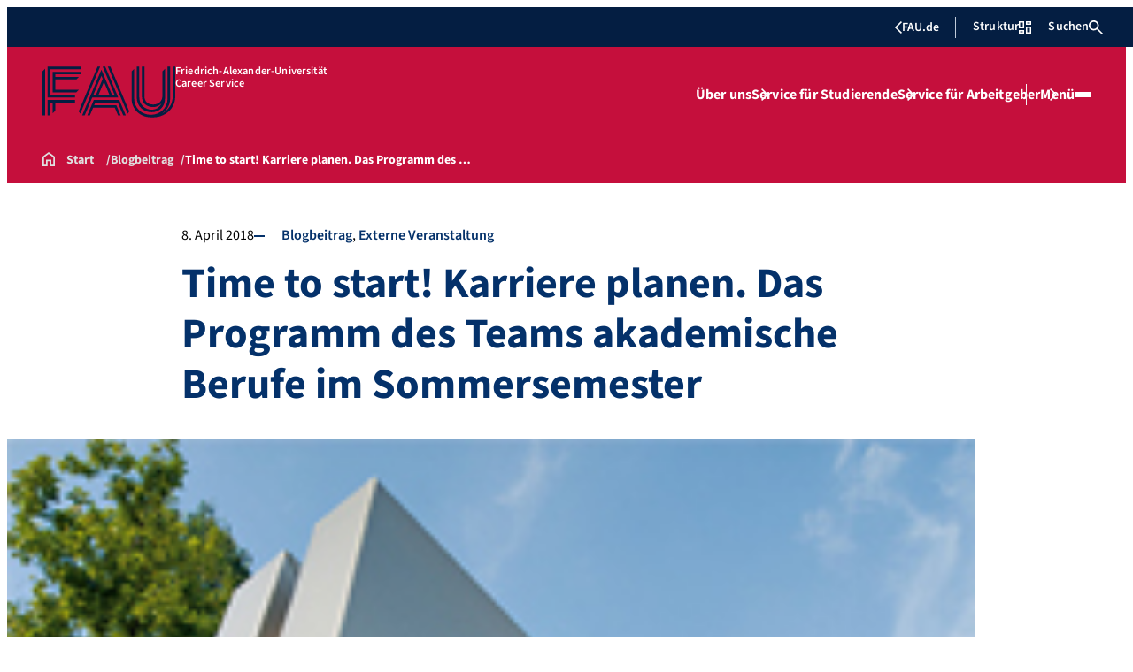

--- FILE ---
content_type: text/html; charset=UTF-8
request_url: https://www.career.rw.fau.de/2018/04/08/time-to-start-karriere-planen-das-programm-des-teams-akademische-berufe-im-sommersemester-2/
body_size: 21481
content:
<!doctype html>
<html lang="de">
<head>
    <meta charset="UTF-8">
    <meta name="viewport" content="width=device-width, initial-scale=1">
    <link rel="profile" href="https://gmpg.org/xfn/11">
    <title>Time to start! Karriere planen. Das Programm des Teams akademische Berufe im Sommersemester - Career Service</title>
	<style>img:is([sizes="auto" i], [sizes^="auto," i]) { contain-intrinsic-size: 3000px 1500px }</style>
	
<!-- The SEO Framework von Sybre Waaijer -->
<meta name="robots" content="max-snippet:-1,max-image-preview:large,max-video-preview:-1" />
<link rel="canonical" href="https://www.career.rw.fau.de/2018/04/08/time-to-start-karriere-planen-das-programm-des-teams-akademische-berufe-im-sommersemester-2/" />
<meta name="description" content="Auch im Sommersemester bietet das Team akademischer Berufe der Bundesagentur für Arbeit wieder ein umfangreiches Angebot an Seminaren und Veranstaltungen an." />
<meta property="og:type" content="article" />
<meta property="og:locale" content="de_DE" />
<meta property="og:site_name" content="Career Service" />
<meta property="og:title" content="Time to start! Karriere planen. Das Programm des Teams akademische Berufe im Sommersemester" />
<meta property="og:description" content="Auch im Sommersemester bietet das Team akademischer Berufe der Bundesagentur für Arbeit wieder ein umfangreiches Angebot an Seminaren und Veranstaltungen an. Nutzen Sie die Angebote für…" />
<meta property="og:url" content="https://www.career.rw.fau.de/2018/04/08/time-to-start-karriere-planen-das-programm-des-teams-akademische-berufe-im-sommersemester-2/" />
<meta property="og:image" content="https://www.career.rw.fau.de/files/2016/05/BA.jpg" />
<meta property="og:image:width" content="220" />
<meta property="og:image:height" content="147" />
<meta property="article:published_time" content="2018-04-08T19:48:08+00:00" />
<meta property="article:modified_time" content="2019-02-13T10:15:12+00:00" />
<meta name="twitter:card" content="summary_large_image" />
<meta name="twitter:title" content="Time to start! Karriere planen. Das Programm des Teams akademische Berufe im Sommersemester" />
<meta name="twitter:description" content="Auch im Sommersemester bietet das Team akademischer Berufe der Bundesagentur für Arbeit wieder ein umfangreiches Angebot an Seminaren und Veranstaltungen an. Nutzen Sie die Angebote für…" />
<meta name="twitter:image" content="https://www.career.rw.fau.de/files/2016/05/BA.jpg" />
<script type="application/ld+json">{"@context":"https://schema.org","@graph":[{"@type":"WebSite","@id":"https://www.career.rw.fau.de/#/schema/WebSite","url":"https://www.career.rw.fau.de/","name":"Career Service","description":"am Fachbereich Wirtschafts- und Sozialwissenschaften – Dein Weg in die Praxis","inLanguage":"de","potentialAction":{"@type":"SearchAction","target":{"@type":"EntryPoint","urlTemplate":"https://www.career.rw.fau.de/search/{search_term_string}/"},"query-input":"required name=search_term_string"},"publisher":{"@type":"Organization","@id":"https://www.career.rw.fau.de/#/schema/Organization","name":"Career Service","url":"https://www.career.rw.fau.de/"}},{"@type":"WebPage","@id":"https://www.career.rw.fau.de/2018/04/08/time-to-start-karriere-planen-das-programm-des-teams-akademische-berufe-im-sommersemester-2/","url":"https://www.career.rw.fau.de/2018/04/08/time-to-start-karriere-planen-das-programm-des-teams-akademische-berufe-im-sommersemester-2/","name":"Time to start! Karriere planen. Das Programm des Teams akademische Berufe im Sommersemester - Career Service","description":"Auch im Sommersemester bietet das Team akademischer Berufe der Bundesagentur für Arbeit wieder ein umfangreiches Angebot an Seminaren und Veranstaltungen an.","inLanguage":"de","isPartOf":{"@id":"https://www.career.rw.fau.de/#/schema/WebSite"},"breadcrumb":{"@type":"BreadcrumbList","@id":"https://www.career.rw.fau.de/#/schema/BreadcrumbList","itemListElement":[{"@type":"ListItem","position":1,"item":"https://www.career.rw.fau.de/","name":"Career Service"},{"@type":"ListItem","position":2,"item":"https://www.career.rw.fau.de/category/blogbeitrag/","name":"Kategorie: Blogbeitrag"},{"@type":"ListItem","position":3,"name":"Time to start! Karriere planen. Das Programm des Teams akademische Berufe im Sommersemester"}]},"potentialAction":{"@type":"ReadAction","target":"https://www.career.rw.fau.de/2018/04/08/time-to-start-karriere-planen-das-programm-des-teams-akademische-berufe-im-sommersemester-2/"},"datePublished":"2018-04-08T19:48:08+00:00","dateModified":"2019-02-13T10:15:12+00:00","author":{"@type":"Person","@id":"https://www.career.rw.fau.de/#/schema/Person/5cbe1e622fb99255588d9fbcf519daff","name":"Sophie Stummer"}}]}</script>
<!-- / The SEO Framework von Sybre Waaijer | 35.68ms meta | 14.56ms boot -->

<link rel="alternate" type="application/rss+xml" title="Career Service  &raquo; Feed" href="https://www.career.rw.fau.de/feed/" />
<link rel="alternate" type="application/rss+xml" title="Career Service  &raquo; Kommentar-Feed" href="https://www.career.rw.fau.de/comments/feed/" />
<link rel="alternate" type="application/rss+xml" title="Career Service  &raquo; Kommentar-Feed zu Time to start! Karriere planen. Das Programm des Teams akademische Berufe im Sommersemester" href="https://www.career.rw.fau.de/2018/04/08/time-to-start-karriere-planen-das-programm-des-teams-akademische-berufe-im-sommersemester-2/feed/" />
<link rel='stylesheet' id='wp-block-library-css' href='https://www.career.rw.fau.de/wp-includes/css/dist/block-library/style.min.css?ver=6.8.3' media='all' />
<style id='rrze-elements-collapse-style-inline-css'>
.wp-block-rrze-rrze-elements{font-size:64px}

</style>
<link rel='stylesheet' id='fau-elemental-fau-big-button-style-css' href='https://www.career.rw.fau.de/wp-content/themes/FAU-Elemental/build/blocks/fau-big-button/style-theme.css?ver=0.1.0' media='all' />
<style id='fau-elemental-fau-big-teaser-style-inline-css'>
.wp-block-fau-elemental-fau-big-teaser{display:flex;gap:var(--Spacing-10x);max-width:var(--wide-max-width);padding-inline:0}.wp-block-post-content>.wp-block-fau-elemental-fau-big-teaser{margin-inline:var(--faue_wide-max-width_bleed_minimal_inline-margin)}@media(max-width:392px){.wp-block-post-content>.wp-block-fau-elemental-fau-big-teaser{margin-inline:var(--faue_fullbleed_inline-margin)}}.wp-block-fau-elemental-fau-big-teaser .fau-big-teaser__content{display:flex;flex-basis:0;flex-direction:column;flex-grow:1;justify-content:center;min-width:0}.wp-block-fau-elemental-fau-big-teaser .fau-big-teaser__content h2.fau-big-teaser__headline,.wp-block-fau-elemental-fau-big-teaser .fau-big-teaser__content h3.fau-big-teaser__headline,.wp-block-fau-elemental-fau-big-teaser .fau-big-teaser__content h4.fau-big-teaser__headline,.wp-block-fau-elemental-fau-big-teaser .fau-big-teaser__content h5.fau-big-teaser__headline,.wp-block-fau-elemental-fau-big-teaser .fau-big-teaser__content h6.fau-big-teaser__headline{background-color:var(--FAU-Col-FAU-Weiss-100);box-sizing:border-box;font-size:var(--H-Heading-Big-Teaser);line-height:var(--base-line-height);margin:0;max-width:calc(100% + 16rem);min-width:calc(100% + 5.5rem);padding:var(--Spacing-6x) var(--Spacing-8x) var(--Spacing-6x) 0;position:relative;width:-moz-max-content;width:max-content;z-index:1}.wp-block-fau-elemental-fau-big-teaser .fau-big-teaser__content p.fau-big-teaser__teaser-text{box-sizing:border-box;margin:0;padding:var(--Spacing-2x) 0 var(--Spacing-4x) 0}.wp-block-fau-elemental-fau-big-teaser .fau-big-teaser__content .wp-block-buttons.is-layout-flex{box-sizing:border-box;padding:0}.wp-block-fau-elemental-fau-big-teaser .fau-big-teaser__image{flex-basis:0;flex-grow:1}.wp-block-fau-elemental-fau-big-teaser .fau-big-teaser__image img{aspect-ratio:3/2;display:block;height:auto;-o-object-fit:cover;object-fit:cover;width:100%}.is-style-dark .fau-big-teaser .fau-big-teaser__content h2.fau-big-teaser__headline,.is-style-dark .fau-big-teaser .fau-big-teaser__content h3.fau-big-teaser__headline,.is-style-dark .fau-big-teaser .fau-big-teaser__content h4.fau-big-teaser__headline,.is-style-dark .fau-big-teaser .fau-big-teaser__content h5.fau-big-teaser__headline,.is-style-dark .fau-big-teaser .fau-big-teaser__content h6.fau-big-teaser__headline{background-color:var(--FAU-Col-FAU-Blau-100)}@media screen and (max-width:1199px){.wp-block-fau-elemental-fau-big-teaser.fau-big-teaser .fau-big-teaser__content h2.fau-big-teaser__headline,.wp-block-fau-elemental-fau-big-teaser.fau-big-teaser .fau-big-teaser__content h3.fau-big-teaser__headline,.wp-block-fau-elemental-fau-big-teaser.fau-big-teaser .fau-big-teaser__content h4.fau-big-teaser__headline,.wp-block-fau-elemental-fau-big-teaser.fau-big-teaser .fau-big-teaser__content h5.fau-big-teaser__headline,.wp-block-fau-elemental-fau-big-teaser.fau-big-teaser .fau-big-teaser__content h6.fau-big-teaser__headline{max-width:calc(100% + 12rem)}.wp-block-fau-elemental-fau-big-teaser.fau-big-teaser .fau-big-teaser__image img{aspect-ratio:1/1}}@media screen and (max-width:899px){.wp-block-fau-elemental-fau-big-teaser.fau-big-teaser{flex-direction:column-reverse;gap:unset}.wp-block-fau-elemental-fau-big-teaser.fau-big-teaser .fau-big-teaser__content h2.fau-big-teaser__headline,.wp-block-fau-elemental-fau-big-teaser.fau-big-teaser .fau-big-teaser__content h3.fau-big-teaser__headline,.wp-block-fau-elemental-fau-big-teaser.fau-big-teaser .fau-big-teaser__content h4.fau-big-teaser__headline,.wp-block-fau-elemental-fau-big-teaser.fau-big-teaser .fau-big-teaser__content h5.fau-big-teaser__headline,.wp-block-fau-elemental-fau-big-teaser.fau-big-teaser .fau-big-teaser__content h6.fau-big-teaser__headline{font-size:2rem;margin-left:auto;margin-right:auto;margin-top:-3.3rem;max-width:unset;min-width:unset;padding:var(--Spacing-4x) var(--Spacing-6x) 0 var(--Spacing-6x);width:90%}.wp-block-fau-elemental-fau-big-teaser.fau-big-teaser .fau-big-teaser__content p.fau-big-teaser__teaser-text{margin-left:auto;margin-right:auto;padding:var(--Spacing-4x) var(--Spacing-6x) var(--Spacing-2x) var(--Spacing-6x);width:90%}.wp-block-fau-elemental-fau-big-teaser.fau-big-teaser .fau-big-teaser__content .wp-block-buttons.is-layout-flex{margin:0 auto;padding:0 var(--Spacing-6x);width:90%}.wp-block-fau-elemental-fau-big-teaser.fau-big-teaser .fau-big-teaser__image img{aspect-ratio:3/2}}@media(max-width:392px){.wp-block-fau-elemental-fau-big-teaser.fau-big-teaser .fau-big-teaser__content h2.fau-big-teaser__headline,.wp-block-fau-elemental-fau-big-teaser.fau-big-teaser .fau-big-teaser__content h3.fau-big-teaser__headline,.wp-block-fau-elemental-fau-big-teaser.fau-big-teaser .fau-big-teaser__content h4.fau-big-teaser__headline,.wp-block-fau-elemental-fau-big-teaser.fau-big-teaser .fau-big-teaser__content h5.fau-big-teaser__headline,.wp-block-fau-elemental-fau-big-teaser.fau-big-teaser .fau-big-teaser__content h6.fau-big-teaser__headline{font-size:1.625rem;padding:var(--Spacing-4x) var(--Spacing-3x) var(--Spacing-3x) var(--Spacing-3x);width:calc(100% - 1rem)}.wp-block-fau-elemental-fau-big-teaser.fau-big-teaser .fau-big-teaser__content .wp-block-buttons.is-layout-flex,.wp-block-fau-elemental-fau-big-teaser.fau-big-teaser .fau-big-teaser__content p.fau-big-teaser__teaser-text{padding:0 var(--Spacing-3x) var(--Spacing-3x) var(--Spacing-3x);width:calc(100% - 1rem)}}

</style>
<style id='fau-elemental-fau-copyright-info-style-inline-css'>
.wp-block-fau-elemental-copyright-info .copyright-info-label{color:var(--FAU-Col-FAU-Weiss-100);display:block;font-size:1rem;font-weight:400;line-height:var(--base-line-height);padding:var(--Spacing-4x) 0 var(--Spacing-6x) 0}.wp-block-fau-elemental-copyright-info .copyright-info-list{display:inline-flex;flex-wrap:wrap;gap:var(--Spacing-6x);list-style:none;margin:0;padding:0}.wp-block-fau-elemental-copyright-info .copyright-info-list li{align-items:first baseline;color:var(--FAU-Col-FAU-Schwarz-12_5);counter-increment:copyright-counter;display:flex;font-size:var(--P-Caption);position:relative}.wp-block-fau-elemental-copyright-info .copyright-info-list li:before{color:var(--FAU-Col-FAU-Schwarz-12_5);content:"©";font-weight:400;margin-right:var(--Spacing-1x);white-space:nowrap}.wp-block-fau-elemental-copyright-info .copyright-info-list li:after{color:var(--FAU-Col-FAU-Schwarz-12_5);content:counter(copyright-counter);font-size:.6rem;line-height:var(--base-line-height);position:absolute;right:-.7rem;top:calc(50% - .7rem)}.wp-block-fau-elemental-copyright-info .copyright-info-list li:first-child{counter-reset:copyright-counter}

</style>
<style id='fau-elemental-featured-event-teaser-style-inline-css'>
.wp-block-fau-elemental-featured-event-teaser{display:flex;gap:var(--Spacing-10x);max-width:var(--wide-max-width);padding-inline:0}.wp-block-post-content>.wp-block-fau-elemental-featured-event-teaser{margin-inline:var(--faue_wide-max-width_bleed_minimal_inline-margin)}@media(max-width:392px){.wp-block-post-content>.wp-block-fau-elemental-featured-event-teaser{margin-inline:var(--faue_fullbleed_inline-margin)}}.wp-block-fau-elemental-featured-event-teaser .featured-event-content{display:flex;gap:var(--Spacing-10x);min-height:31.5rem;width:100%}.wp-block-fau-elemental-featured-event-teaser .featured-event-content .content-left{display:flex;flex-basis:0;flex-direction:column;flex-grow:1;justify-content:center;min-width:0}.wp-block-fau-elemental-featured-event-teaser .featured-event-content .content-left h2{background-color:var(--FAU-Col-FAU-Weiss-100);box-sizing:border-box;font-size:var(--H-Heading-Big-Teaser);margin:0;max-width:calc(100% + 16rem);min-width:calc(100% + 5.5rem);padding:var(--Spacing-6x) var(--Spacing-8x) var(--Spacing-6x) 0;position:relative;width:-moz-max-content;width:max-content;z-index:2}.wp-block-fau-elemental-featured-event-teaser .featured-event-content .content-left .wp-block-buttons,.wp-block-fau-elemental-featured-event-teaser .featured-event-content .content-left p{box-sizing:border-box;margin:0;max-width:100%;padding:var(--Spacing-2x) 0 var(--Spacing-4x) 0;width:100%}.wp-block-fau-elemental-featured-event-teaser .featured-event-content .content-left .wp-block-buttons{padding:0}.wp-block-fau-elemental-featured-event-teaser .content-right{align-items:center;display:flex;flex-basis:0;flex-grow:1;justify-content:center;position:relative}.wp-block-fau-elemental-featured-event-teaser .content-right time{align-items:center;background-color:#0f1b4c;display:flex;flex-direction:column;padding:.5rem;text-align:center;z-index:1}.wp-block-fau-elemental-featured-event-teaser .content-right time .date-day{color:#fff;font-size:3rem;font-weight:700;line-height:var(--base-line-height);padding:0 1rem}.wp-block-fau-elemental-featured-event-teaser .content-right time .date-month-year{color:#fff;font-size:1.125rem;font-weight:500}.wp-block-fau-elemental-featured-event-teaser .content-right:has(.featured-event-image) time{position:absolute;right:0;top:0}.wp-block-fau-elemental-featured-event-teaser .content-right:not(:has(.featured-event-image)){background-color:#0f1b4c;min-height:31.5rem}.wp-block-fau-elemental-featured-event-teaser .content-right:not(:has(.featured-event-image)) time .date-day{font-size:4.5rem;padding:0 1.5rem}.wp-block-fau-elemental-featured-event-teaser .content-right:not(:has(.featured-event-image)) time .date-month-year{font-size:1.25rem;font-weight:600}.wp-block-fau-elemental-featured-event-teaser .content-right .featured-event-image{bottom:0;height:100%;left:0;position:absolute;right:0;top:0;width:100%}.wp-block-fau-elemental-featured-event-teaser .content-right .featured-event-image img{height:100%;-o-object-fit:cover;object-fit:cover;width:100%}.is-style-dark .wp-block-fau-elemental-featured-event-teaser .content-left h2{background-color:var(--FAU-Col-FAU-Blau-100)}@media screen and (max-width:999px){.wp-block-fau-elemental-featured-event-teaser{flex-direction:column-reverse;gap:unset;margin:0;padding:0}.wp-block-fau-elemental-featured-event-teaser .featured-event-content{flex-direction:column-reverse;gap:unset}.wp-block-fau-elemental-featured-event-teaser .featured-event-content .content-left .wp-block-buttons,.wp-block-fau-elemental-featured-event-teaser .featured-event-content .content-left h2,.wp-block-fau-elemental-featured-event-teaser .featured-event-content .content-left p{margin-left:auto;margin-right:auto;width:90%}.wp-block-fau-elemental-featured-event-teaser .featured-event-content .content-left h2{font-size:2rem;margin-top:-2.5rem;max-width:unset;min-width:unset;padding:var(--Spacing-4x) var(--Spacing-6x) 0 var(--Spacing-6x)}.wp-block-fau-elemental-featured-event-teaser .featured-event-content .content-left p{padding:var(--Spacing-4x) var(--Spacing-6x)}.wp-block-fau-elemental-featured-event-teaser .featured-event-content .content-left .wp-block-buttons{padding:0 var(--Spacing-6x)}.wp-block-fau-elemental-featured-event-teaser .featured-event-content .content-right .featured-event-image{position:unset}.wp-block-fau-elemental-featured-event-teaser .featured-event-content .content-right img{aspect-ratio:3/2}.wp-block-fau-elemental-featured-event-teaser .featured-event-content .content-right:has(.featured-event-image) time{left:0;right:unset}.wp-block-fau-elemental-featured-event-teaser .featured-event-content .content-right:has(.featured-event-image) time .date-day{font-size:2.5rem}.wp-block-fau-elemental-featured-event-teaser .featured-event-content .content-right:has(.featured-event-image) time .date-month-year{font-size:1rem}.wp-block-fau-elemental-featured-event-teaser .featured-event-content .content-right:not(:has(.featured-event-image)){min-height:28.688rem}.wp-block-fau-elemental-featured-event-teaser .featured-event-content .content-right:not(:has(.featured-event-image)) time .date-day{font-size:3rem}.wp-block-fau-elemental-featured-event-teaser .featured-event-content .content-right:not(:has(.featured-event-image)) time .date-month-year{font-size:1.25rem}}@media(max-width:392px){.wp-block-fau-elemental-featured-event-teaser{margin:0}.wp-block-fau-elemental-featured-event-teaser .featured-event-content .content-left .wp-block-buttons,.wp-block-fau-elemental-featured-event-teaser .featured-event-content .content-left h2,.wp-block-fau-elemental-featured-event-teaser .featured-event-content .content-left p{width:calc(100% - 1rem)}.wp-block-fau-elemental-featured-event-teaser .featured-event-content .content-right:has(.featured-event-image) time .date-day{font-size:1.5rem}.wp-block-fau-elemental-featured-event-teaser .featured-event-content .content-right:has(.featured-event-image) time .date-month-year{font-size:.938rem}.wp-block-fau-elemental-featured-event-teaser .featured-event-content .content-right:not(:has(.featured-event-image)){min-height:16.375rem}.wp-block-fau-elemental-featured-event-teaser .featured-event-content .content-right:not(:has(.featured-event-image)) time .date-day{font-size:2.5rem}}

</style>
<link rel='stylesheet' id='fau-elemental-fau-global-search-style-css' href='https://www.career.rw.fau.de/wp-content/themes/FAU-Elemental/build/blocks/fau-global-search/style-theme.css?ver=1.0.0' media='all' />
<style id='fau-elemental-fau-logo-grid-style-inline-css'>
.fau-logo-grid{max-width:var(--wide-max-width)}.wp-block-post-content>.fau-logo-grid{margin-inline:var(--faue_wide-max-width_bleed_minimal_inline-margin)}.fau-logo-grid__container{align-items:stretch;display:grid;gap:var(--Spacing-8x);grid-template-columns:repeat(4,1fr)}.fau-logo-grid__item{align-items:center;aspect-ratio:16/9;background:#f5f5f5;border:none;display:flex;justify-content:center;min-height:0;min-width:0;padding:var(--Spacing-6x);transition:var(--basic-animation)}.fau-logo-grid__item--has-link{overflow:hidden}.fau-logo-grid__item--has-link:hover{transform:scale(1.03)}.fau-logo-grid__link{align-items:center;color:inherit;display:flex;height:100%;justify-content:center;text-decoration:none;width:100%}.fau-logo-grid__image{height:100%;max-height:100%;max-width:100%;-o-object-fit:contain;object-fit:contain;width:auto}@media(max-width:1439px){.fau-logo-grid__container{grid-template-columns:repeat(4,1fr)}}@media(max-width:767px){.fau-logo-grid__container{grid-template-columns:repeat(2,1fr)}.fau-logo-grid__item{padding:var(--Spacing-4x)}}@media(max-width:392px){.fau-logo-grid__item{padding:var(--Spacing-3x)}}

</style>
<style id='fau-elemental-fau-meta-headline-style-inline-css'>
.wp-block-fau-elemental-fau-meta-headline{color:var(--FAU-Col-FAU-Dunkelblau-100);font-size:1rem;font-weight:600;letter-spacing:var(--letter-spacing-big);line-height:var(--base-line-height);margin:0 auto;max-width:var(--base-max-width);padding:var(--Spacing-4x) 0;position:relative}.wp-block-fau-elemental-fau-meta-headline:before{background-color:var(--FAU-Col-FAU-Blau-100);content:"";height:.125rem;left:calc(-100vh - 1.5rem);position:absolute;top:calc(50% - .125rem);width:100vh}.is-style-dark .wp-block-fau-elemental-fau-meta-headline{color:var(--FAU-Col-FAU-Weiss-100)}.is-style-dark .wp-block-fau-elemental-fau-meta-headline:before{background-color:var(--FAU-Col-FAU-Weiss-100)}@media(max-width:1439px){main .wp-block-fau-elemental-fau-meta-headline{margin-left:10rem!important}main .wp-block-fau-elemental-fau-meta-headline:before{left:calc(-100vh - 1rem)}}@media screen and (max-width:499px){main .wp-block-fau-elemental-fau-meta-headline{margin-left:6rem!important}}@media(max-width:392px){main .wp-block-fau-elemental-fau-meta-headline{margin-left:3rem!important}}

</style>
<link rel='stylesheet' id='fau-elemental-portalmenu-style-css' href='https://www.career.rw.fau.de/wp-content/themes/FAU-Elemental/build/blocks/fau-portalmenu/style-theme.css?ver=0.1.0' media='all' />
<link rel='stylesheet' id='fau-elemental-fau-teaser-grid-style-css' href='https://www.career.rw.fau.de/wp-content/themes/FAU-Elemental/build/blocks/fau-teaser-grid/style-theme.css?ver=0.1.0' media='all' />
<link rel='stylesheet' id='fau-elemental-fau-testimonial-style-css' href='https://www.career.rw.fau.de/wp-content/themes/FAU-Elemental/build/blocks/fau-testimonial/style-theme.css?ver=0.1.0' media='all' />
<style id='global-styles-inline-css'>
:root{--wp--preset--aspect-ratio--square: 1;--wp--preset--aspect-ratio--4-3: 4/3;--wp--preset--aspect-ratio--3-4: 3/4;--wp--preset--aspect-ratio--3-2: 3/2;--wp--preset--aspect-ratio--2-3: 2/3;--wp--preset--aspect-ratio--16-9: 16/9;--wp--preset--aspect-ratio--9-16: 9/16;--wp--preset--color--black: #000000;--wp--preset--color--cyan-bluish-gray: #abb8c3;--wp--preset--color--white: #ffffff;--wp--preset--color--pale-pink: #f78da7;--wp--preset--color--vivid-red: #cf2e2e;--wp--preset--color--luminous-vivid-orange: #ff6900;--wp--preset--color--luminous-vivid-amber: #fcb900;--wp--preset--color--light-green-cyan: #7bdcb5;--wp--preset--color--vivid-green-cyan: #00d084;--wp--preset--color--pale-cyan-blue: #8ed1fc;--wp--preset--color--vivid-cyan-blue: #0693e3;--wp--preset--color--vivid-purple: #9b51e0;--wp--preset--gradient--vivid-cyan-blue-to-vivid-purple: linear-gradient(135deg,rgba(6,147,227,1) 0%,rgb(155,81,224) 100%);--wp--preset--gradient--light-green-cyan-to-vivid-green-cyan: linear-gradient(135deg,rgb(122,220,180) 0%,rgb(0,208,130) 100%);--wp--preset--gradient--luminous-vivid-amber-to-luminous-vivid-orange: linear-gradient(135deg,rgba(252,185,0,1) 0%,rgba(255,105,0,1) 100%);--wp--preset--gradient--luminous-vivid-orange-to-vivid-red: linear-gradient(135deg,rgba(255,105,0,1) 0%,rgb(207,46,46) 100%);--wp--preset--gradient--very-light-gray-to-cyan-bluish-gray: linear-gradient(135deg,rgb(238,238,238) 0%,rgb(169,184,195) 100%);--wp--preset--gradient--cool-to-warm-spectrum: linear-gradient(135deg,rgb(74,234,220) 0%,rgb(151,120,209) 20%,rgb(207,42,186) 40%,rgb(238,44,130) 60%,rgb(251,105,98) 80%,rgb(254,248,76) 100%);--wp--preset--gradient--blush-light-purple: linear-gradient(135deg,rgb(255,206,236) 0%,rgb(152,150,240) 100%);--wp--preset--gradient--blush-bordeaux: linear-gradient(135deg,rgb(254,205,165) 0%,rgb(254,45,45) 50%,rgb(107,0,62) 100%);--wp--preset--gradient--luminous-dusk: linear-gradient(135deg,rgb(255,203,112) 0%,rgb(199,81,192) 50%,rgb(65,88,208) 100%);--wp--preset--gradient--pale-ocean: linear-gradient(135deg,rgb(255,245,203) 0%,rgb(182,227,212) 50%,rgb(51,167,181) 100%);--wp--preset--gradient--electric-grass: linear-gradient(135deg,rgb(202,248,128) 0%,rgb(113,206,126) 100%);--wp--preset--gradient--midnight: linear-gradient(135deg,rgb(2,3,129) 0%,rgb(40,116,252) 100%);--wp--preset--font-size--small: 13px;--wp--preset--font-size--medium: 20px;--wp--preset--font-size--large: 36px;--wp--preset--font-size--x-large: 42px;--wp--preset--spacing--20: 0.44rem;--wp--preset--spacing--30: 0.67rem;--wp--preset--spacing--40: 1rem;--wp--preset--spacing--50: 1.5rem;--wp--preset--spacing--60: 2.25rem;--wp--preset--spacing--70: 3.38rem;--wp--preset--spacing--80: 5.06rem;--wp--preset--shadow--natural: 6px 6px 9px rgba(0, 0, 0, 0.2);--wp--preset--shadow--deep: 12px 12px 50px rgba(0, 0, 0, 0.4);--wp--preset--shadow--sharp: 6px 6px 0px rgba(0, 0, 0, 0.2);--wp--preset--shadow--outlined: 6px 6px 0px -3px rgba(255, 255, 255, 1), 6px 6px rgba(0, 0, 0, 1);--wp--preset--shadow--crisp: 6px 6px 0px rgba(0, 0, 0, 1);}.wp-block-rrze-elements-collapse{--wp--preset--color--fau: var(--color-branding-zentral, #04316a);--wp--preset--color--phil: var(--color-branding-phil, #fdb735);--wp--preset--color--rw: var(--color-branding-rw, #c50f3c);--wp--preset--color--med: var(--color-branding-med, #18b4f1);--wp--preset--color--nat: var(--color-branding-nat, #7bb725);--wp--preset--color--tf: var(--color-branding-tf, #8C9FB1);}.wp-block-rrze-elements-accordion{--wp--preset--color--fau: var(--color-branding-zentral, #04316a);--wp--preset--color--phil: var(--color-branding-phil, #fdb735);--wp--preset--color--rw: var(--color-branding-rw, #c50f3c);--wp--preset--color--med: var(--color-branding-med, #18b4f1);--wp--preset--color--nat: var(--color-branding-nat, #7bb725);--wp--preset--color--tf: var(--color-branding-tf, #8C9FB1);}.wp-block-rrze-elements-tabs{--wp--preset--color--fau: var(--color-branding-zentral, #04316a);--wp--preset--color--phil: var(--color-branding-phil, #fdb735);--wp--preset--color--rw: var(--color-branding-rw, #c50f3c);--wp--preset--color--med: var(--color-branding-med, #18b4f1);--wp--preset--color--nat: var(--color-branding-nat, #7bb725);--wp--preset--color--tf: var(--color-branding-tf, #8C9FB1);}.wp-block-rrze-elements-alert{--wp--preset--color--default: #e9edf2;--wp--preset--color--success: #dff0d8;--wp--preset--color--info: #d9edf7;--wp--preset--color--warning: #fcf8e3;--wp--preset--color--danger: #f2dede;}.wp-block-rrze-elements-columns{--wp--preset--color--default: #e9edf2;--wp--preset--color--success: #dff0d8;--wp--preset--color--info: #d9edf7;--wp--preset--color--warning: #fcf8e3;--wp--preset--color--danger: #f2dede;}:where(body) { margin: 0; }.wp-site-blocks > .alignleft { float: left; margin-right: 2em; }.wp-site-blocks > .alignright { float: right; margin-left: 2em; }.wp-site-blocks > .aligncenter { justify-content: center; margin-left: auto; margin-right: auto; }:where(.wp-site-blocks) > * { margin-block-start: 24px; margin-block-end: 0; }:where(.wp-site-blocks) > :first-child { margin-block-start: 0; }:where(.wp-site-blocks) > :last-child { margin-block-end: 0; }:root { --wp--style--block-gap: 24px; }:root :where(.is-layout-flow) > :first-child{margin-block-start: 0;}:root :where(.is-layout-flow) > :last-child{margin-block-end: 0;}:root :where(.is-layout-flow) > *{margin-block-start: 24px;margin-block-end: 0;}:root :where(.is-layout-constrained) > :first-child{margin-block-start: 0;}:root :where(.is-layout-constrained) > :last-child{margin-block-end: 0;}:root :where(.is-layout-constrained) > *{margin-block-start: 24px;margin-block-end: 0;}:root :where(.is-layout-flex){gap: 24px;}:root :where(.is-layout-grid){gap: 24px;}.is-layout-flow > .alignleft{float: left;margin-inline-start: 0;margin-inline-end: 2em;}.is-layout-flow > .alignright{float: right;margin-inline-start: 2em;margin-inline-end: 0;}.is-layout-flow > .aligncenter{margin-left: auto !important;margin-right: auto !important;}.is-layout-constrained > .alignleft{float: left;margin-inline-start: 0;margin-inline-end: 2em;}.is-layout-constrained > .alignright{float: right;margin-inline-start: 2em;margin-inline-end: 0;}.is-layout-constrained > .aligncenter{margin-left: auto !important;margin-right: auto !important;}.is-layout-constrained > :where(:not(.alignleft):not(.alignright):not(.alignfull)){margin-left: auto !important;margin-right: auto !important;}body .is-layout-flex{display: flex;}.is-layout-flex{flex-wrap: wrap;align-items: center;}.is-layout-flex > :is(*, div){margin: 0;}body .is-layout-grid{display: grid;}.is-layout-grid > :is(*, div){margin: 0;}body{padding-top: 0px;padding-right: 0px;padding-bottom: 0px;padding-left: 0px;}a:where(:not(.wp-element-button)){text-decoration: underline;}:root :where(.wp-element-button, .wp-block-button__link){background-color: #32373c;border-width: 0;color: #fff;font-family: inherit;font-size: inherit;line-height: inherit;padding: calc(0.667em + 2px) calc(1.333em + 2px);text-decoration: none;}.has-black-color{color: var(--wp--preset--color--black) !important;}.has-cyan-bluish-gray-color{color: var(--wp--preset--color--cyan-bluish-gray) !important;}.has-white-color{color: var(--wp--preset--color--white) !important;}.has-pale-pink-color{color: var(--wp--preset--color--pale-pink) !important;}.has-vivid-red-color{color: var(--wp--preset--color--vivid-red) !important;}.has-luminous-vivid-orange-color{color: var(--wp--preset--color--luminous-vivid-orange) !important;}.has-luminous-vivid-amber-color{color: var(--wp--preset--color--luminous-vivid-amber) !important;}.has-light-green-cyan-color{color: var(--wp--preset--color--light-green-cyan) !important;}.has-vivid-green-cyan-color{color: var(--wp--preset--color--vivid-green-cyan) !important;}.has-pale-cyan-blue-color{color: var(--wp--preset--color--pale-cyan-blue) !important;}.has-vivid-cyan-blue-color{color: var(--wp--preset--color--vivid-cyan-blue) !important;}.has-vivid-purple-color{color: var(--wp--preset--color--vivid-purple) !important;}.has-black-background-color{background-color: var(--wp--preset--color--black) !important;}.has-cyan-bluish-gray-background-color{background-color: var(--wp--preset--color--cyan-bluish-gray) !important;}.has-white-background-color{background-color: var(--wp--preset--color--white) !important;}.has-pale-pink-background-color{background-color: var(--wp--preset--color--pale-pink) !important;}.has-vivid-red-background-color{background-color: var(--wp--preset--color--vivid-red) !important;}.has-luminous-vivid-orange-background-color{background-color: var(--wp--preset--color--luminous-vivid-orange) !important;}.has-luminous-vivid-amber-background-color{background-color: var(--wp--preset--color--luminous-vivid-amber) !important;}.has-light-green-cyan-background-color{background-color: var(--wp--preset--color--light-green-cyan) !important;}.has-vivid-green-cyan-background-color{background-color: var(--wp--preset--color--vivid-green-cyan) !important;}.has-pale-cyan-blue-background-color{background-color: var(--wp--preset--color--pale-cyan-blue) !important;}.has-vivid-cyan-blue-background-color{background-color: var(--wp--preset--color--vivid-cyan-blue) !important;}.has-vivid-purple-background-color{background-color: var(--wp--preset--color--vivid-purple) !important;}.has-black-border-color{border-color: var(--wp--preset--color--black) !important;}.has-cyan-bluish-gray-border-color{border-color: var(--wp--preset--color--cyan-bluish-gray) !important;}.has-white-border-color{border-color: var(--wp--preset--color--white) !important;}.has-pale-pink-border-color{border-color: var(--wp--preset--color--pale-pink) !important;}.has-vivid-red-border-color{border-color: var(--wp--preset--color--vivid-red) !important;}.has-luminous-vivid-orange-border-color{border-color: var(--wp--preset--color--luminous-vivid-orange) !important;}.has-luminous-vivid-amber-border-color{border-color: var(--wp--preset--color--luminous-vivid-amber) !important;}.has-light-green-cyan-border-color{border-color: var(--wp--preset--color--light-green-cyan) !important;}.has-vivid-green-cyan-border-color{border-color: var(--wp--preset--color--vivid-green-cyan) !important;}.has-pale-cyan-blue-border-color{border-color: var(--wp--preset--color--pale-cyan-blue) !important;}.has-vivid-cyan-blue-border-color{border-color: var(--wp--preset--color--vivid-cyan-blue) !important;}.has-vivid-purple-border-color{border-color: var(--wp--preset--color--vivid-purple) !important;}.has-vivid-cyan-blue-to-vivid-purple-gradient-background{background: var(--wp--preset--gradient--vivid-cyan-blue-to-vivid-purple) !important;}.has-light-green-cyan-to-vivid-green-cyan-gradient-background{background: var(--wp--preset--gradient--light-green-cyan-to-vivid-green-cyan) !important;}.has-luminous-vivid-amber-to-luminous-vivid-orange-gradient-background{background: var(--wp--preset--gradient--luminous-vivid-amber-to-luminous-vivid-orange) !important;}.has-luminous-vivid-orange-to-vivid-red-gradient-background{background: var(--wp--preset--gradient--luminous-vivid-orange-to-vivid-red) !important;}.has-very-light-gray-to-cyan-bluish-gray-gradient-background{background: var(--wp--preset--gradient--very-light-gray-to-cyan-bluish-gray) !important;}.has-cool-to-warm-spectrum-gradient-background{background: var(--wp--preset--gradient--cool-to-warm-spectrum) !important;}.has-blush-light-purple-gradient-background{background: var(--wp--preset--gradient--blush-light-purple) !important;}.has-blush-bordeaux-gradient-background{background: var(--wp--preset--gradient--blush-bordeaux) !important;}.has-luminous-dusk-gradient-background{background: var(--wp--preset--gradient--luminous-dusk) !important;}.has-pale-ocean-gradient-background{background: var(--wp--preset--gradient--pale-ocean) !important;}.has-electric-grass-gradient-background{background: var(--wp--preset--gradient--electric-grass) !important;}.has-midnight-gradient-background{background: var(--wp--preset--gradient--midnight) !important;}.has-small-font-size{font-size: var(--wp--preset--font-size--small) !important;}.has-medium-font-size{font-size: var(--wp--preset--font-size--medium) !important;}.has-large-font-size{font-size: var(--wp--preset--font-size--large) !important;}.has-x-large-font-size{font-size: var(--wp--preset--font-size--x-large) !important;}.wp-block-rrze-elements-collapse.has-fau-color{color: var(--wp--preset--color--fau) !important;}.wp-block-rrze-elements-collapse.has-phil-color{color: var(--wp--preset--color--phil) !important;}.wp-block-rrze-elements-collapse.has-rw-color{color: var(--wp--preset--color--rw) !important;}.wp-block-rrze-elements-collapse.has-med-color{color: var(--wp--preset--color--med) !important;}.wp-block-rrze-elements-collapse.has-nat-color{color: var(--wp--preset--color--nat) !important;}.wp-block-rrze-elements-collapse.has-tf-color{color: var(--wp--preset--color--tf) !important;}.wp-block-rrze-elements-collapse.has-fau-background-color{background-color: var(--wp--preset--color--fau) !important;}.wp-block-rrze-elements-collapse.has-phil-background-color{background-color: var(--wp--preset--color--phil) !important;}.wp-block-rrze-elements-collapse.has-rw-background-color{background-color: var(--wp--preset--color--rw) !important;}.wp-block-rrze-elements-collapse.has-med-background-color{background-color: var(--wp--preset--color--med) !important;}.wp-block-rrze-elements-collapse.has-nat-background-color{background-color: var(--wp--preset--color--nat) !important;}.wp-block-rrze-elements-collapse.has-tf-background-color{background-color: var(--wp--preset--color--tf) !important;}.wp-block-rrze-elements-collapse.has-fau-border-color{border-color: var(--wp--preset--color--fau) !important;}.wp-block-rrze-elements-collapse.has-phil-border-color{border-color: var(--wp--preset--color--phil) !important;}.wp-block-rrze-elements-collapse.has-rw-border-color{border-color: var(--wp--preset--color--rw) !important;}.wp-block-rrze-elements-collapse.has-med-border-color{border-color: var(--wp--preset--color--med) !important;}.wp-block-rrze-elements-collapse.has-nat-border-color{border-color: var(--wp--preset--color--nat) !important;}.wp-block-rrze-elements-collapse.has-tf-border-color{border-color: var(--wp--preset--color--tf) !important;}.wp-block-rrze-elements-accordion.has-fau-color{color: var(--wp--preset--color--fau) !important;}.wp-block-rrze-elements-accordion.has-phil-color{color: var(--wp--preset--color--phil) !important;}.wp-block-rrze-elements-accordion.has-rw-color{color: var(--wp--preset--color--rw) !important;}.wp-block-rrze-elements-accordion.has-med-color{color: var(--wp--preset--color--med) !important;}.wp-block-rrze-elements-accordion.has-nat-color{color: var(--wp--preset--color--nat) !important;}.wp-block-rrze-elements-accordion.has-tf-color{color: var(--wp--preset--color--tf) !important;}.wp-block-rrze-elements-accordion.has-fau-background-color{background-color: var(--wp--preset--color--fau) !important;}.wp-block-rrze-elements-accordion.has-phil-background-color{background-color: var(--wp--preset--color--phil) !important;}.wp-block-rrze-elements-accordion.has-rw-background-color{background-color: var(--wp--preset--color--rw) !important;}.wp-block-rrze-elements-accordion.has-med-background-color{background-color: var(--wp--preset--color--med) !important;}.wp-block-rrze-elements-accordion.has-nat-background-color{background-color: var(--wp--preset--color--nat) !important;}.wp-block-rrze-elements-accordion.has-tf-background-color{background-color: var(--wp--preset--color--tf) !important;}.wp-block-rrze-elements-accordion.has-fau-border-color{border-color: var(--wp--preset--color--fau) !important;}.wp-block-rrze-elements-accordion.has-phil-border-color{border-color: var(--wp--preset--color--phil) !important;}.wp-block-rrze-elements-accordion.has-rw-border-color{border-color: var(--wp--preset--color--rw) !important;}.wp-block-rrze-elements-accordion.has-med-border-color{border-color: var(--wp--preset--color--med) !important;}.wp-block-rrze-elements-accordion.has-nat-border-color{border-color: var(--wp--preset--color--nat) !important;}.wp-block-rrze-elements-accordion.has-tf-border-color{border-color: var(--wp--preset--color--tf) !important;}.wp-block-rrze-elements-tabs.has-fau-color{color: var(--wp--preset--color--fau) !important;}.wp-block-rrze-elements-tabs.has-phil-color{color: var(--wp--preset--color--phil) !important;}.wp-block-rrze-elements-tabs.has-rw-color{color: var(--wp--preset--color--rw) !important;}.wp-block-rrze-elements-tabs.has-med-color{color: var(--wp--preset--color--med) !important;}.wp-block-rrze-elements-tabs.has-nat-color{color: var(--wp--preset--color--nat) !important;}.wp-block-rrze-elements-tabs.has-tf-color{color: var(--wp--preset--color--tf) !important;}.wp-block-rrze-elements-tabs.has-fau-background-color{background-color: var(--wp--preset--color--fau) !important;}.wp-block-rrze-elements-tabs.has-phil-background-color{background-color: var(--wp--preset--color--phil) !important;}.wp-block-rrze-elements-tabs.has-rw-background-color{background-color: var(--wp--preset--color--rw) !important;}.wp-block-rrze-elements-tabs.has-med-background-color{background-color: var(--wp--preset--color--med) !important;}.wp-block-rrze-elements-tabs.has-nat-background-color{background-color: var(--wp--preset--color--nat) !important;}.wp-block-rrze-elements-tabs.has-tf-background-color{background-color: var(--wp--preset--color--tf) !important;}.wp-block-rrze-elements-tabs.has-fau-border-color{border-color: var(--wp--preset--color--fau) !important;}.wp-block-rrze-elements-tabs.has-phil-border-color{border-color: var(--wp--preset--color--phil) !important;}.wp-block-rrze-elements-tabs.has-rw-border-color{border-color: var(--wp--preset--color--rw) !important;}.wp-block-rrze-elements-tabs.has-med-border-color{border-color: var(--wp--preset--color--med) !important;}.wp-block-rrze-elements-tabs.has-nat-border-color{border-color: var(--wp--preset--color--nat) !important;}.wp-block-rrze-elements-tabs.has-tf-border-color{border-color: var(--wp--preset--color--tf) !important;}.wp-block-rrze-elements-alert.has-default-color{color: var(--wp--preset--color--default) !important;}.wp-block-rrze-elements-alert.has-success-color{color: var(--wp--preset--color--success) !important;}.wp-block-rrze-elements-alert.has-info-color{color: var(--wp--preset--color--info) !important;}.wp-block-rrze-elements-alert.has-warning-color{color: var(--wp--preset--color--warning) !important;}.wp-block-rrze-elements-alert.has-danger-color{color: var(--wp--preset--color--danger) !important;}.wp-block-rrze-elements-alert.has-default-background-color{background-color: var(--wp--preset--color--default) !important;}.wp-block-rrze-elements-alert.has-success-background-color{background-color: var(--wp--preset--color--success) !important;}.wp-block-rrze-elements-alert.has-info-background-color{background-color: var(--wp--preset--color--info) !important;}.wp-block-rrze-elements-alert.has-warning-background-color{background-color: var(--wp--preset--color--warning) !important;}.wp-block-rrze-elements-alert.has-danger-background-color{background-color: var(--wp--preset--color--danger) !important;}.wp-block-rrze-elements-alert.has-default-border-color{border-color: var(--wp--preset--color--default) !important;}.wp-block-rrze-elements-alert.has-success-border-color{border-color: var(--wp--preset--color--success) !important;}.wp-block-rrze-elements-alert.has-info-border-color{border-color: var(--wp--preset--color--info) !important;}.wp-block-rrze-elements-alert.has-warning-border-color{border-color: var(--wp--preset--color--warning) !important;}.wp-block-rrze-elements-alert.has-danger-border-color{border-color: var(--wp--preset--color--danger) !important;}.wp-block-rrze-elements-columns.has-default-color{color: var(--wp--preset--color--default) !important;}.wp-block-rrze-elements-columns.has-success-color{color: var(--wp--preset--color--success) !important;}.wp-block-rrze-elements-columns.has-info-color{color: var(--wp--preset--color--info) !important;}.wp-block-rrze-elements-columns.has-warning-color{color: var(--wp--preset--color--warning) !important;}.wp-block-rrze-elements-columns.has-danger-color{color: var(--wp--preset--color--danger) !important;}.wp-block-rrze-elements-columns.has-default-background-color{background-color: var(--wp--preset--color--default) !important;}.wp-block-rrze-elements-columns.has-success-background-color{background-color: var(--wp--preset--color--success) !important;}.wp-block-rrze-elements-columns.has-info-background-color{background-color: var(--wp--preset--color--info) !important;}.wp-block-rrze-elements-columns.has-warning-background-color{background-color: var(--wp--preset--color--warning) !important;}.wp-block-rrze-elements-columns.has-danger-background-color{background-color: var(--wp--preset--color--danger) !important;}.wp-block-rrze-elements-columns.has-default-border-color{border-color: var(--wp--preset--color--default) !important;}.wp-block-rrze-elements-columns.has-success-border-color{border-color: var(--wp--preset--color--success) !important;}.wp-block-rrze-elements-columns.has-info-border-color{border-color: var(--wp--preset--color--info) !important;}.wp-block-rrze-elements-columns.has-warning-border-color{border-color: var(--wp--preset--color--warning) !important;}.wp-block-rrze-elements-columns.has-danger-border-color{border-color: var(--wp--preset--color--danger) !important;}
:root :where(.wp-block-pullquote){font-size: 1.5em;line-height: 1.6;}
</style>
<link rel='stylesheet' id='fau-orga-breadcrumb-elemental-css' href='https://www.career.rw.fau.de/wp-content/plugins/fau-orga-breadcrumb/build/frontend.css?ver=1769463256' media='all' />
<link rel='stylesheet' id='rrze-elements-blocks-css' href='https://www.career.rw.fau.de/wp-content/plugins/rrze-elements-blocks/assets/css/rrze-elements-blocks.css?ver=1.1.4' media='all' />
<link rel='stylesheet' id='rrze-elements-blocks-fau-elemental-compatibility-css' href='https://www.career.rw.fau.de/wp-content/plugins/rrze-elements-blocks/assets/css/rrze-elements-blocks-elemental-compatibility.css?ver=1.1.4' media='all' />
<link rel='stylesheet' id='rrze-univis-css' href='https://www.career.rw.fau.de/wp-content/plugins/rrze-univis/css/rrze-univis.css?ver=6.8.3' media='all' />
<link rel='stylesheet' id='faue-theme-css' href='https://www.career.rw.fau.de/wp-content/themes/FAU-Elemental/build/css/theme.css?ver=3a172aef5244bd98640f' media='all' />
<link rel='stylesheet' id='rrze-legal-cookie-css' href='https://www.career.rw.fau.de/wp-content/plugins/rrze-legal/build/banner.css?ver=2.8.9' media='all' />
<script src="https://www.career.rw.fau.de/wp-includes/js/jquery/jquery.min.js?ver=3.7.1" id="jquery-core-js"></script>
<script src="https://www.career.rw.fau.de/wp-includes/js/jquery/jquery-migrate.min.js?ver=3.4.1" id="jquery-migrate-js"></script>
<script id="rrze-unvis-ajax-frontend-js-extra">
var univis_frontend_ajax = {"ajax_frontend_url":"https:\/\/www.career.rw.fau.de\/wp-admin\/admin-ajax.php","ics_nonce":"73878c2459"};
</script>
<script src="https://www.career.rw.fau.de/wp-content/plugins/rrze-univis/src/js/rrze-univis-frontend.js" id="rrze-unvis-ajax-frontend-js"></script>
<link rel="https://api.w.org/" href="https://www.career.rw.fau.de/wp-json/" /><link rel="alternate" title="JSON" type="application/json" href="https://www.career.rw.fau.de/wp-json/wp/v2/posts/60050" /><link rel="EditURI" type="application/rsd+xml" title="RSD" href="https://www.career.rw.fau.de/xmlrpc.php?rsd" />
<link rel="alternate" title="oEmbed (JSON)" type="application/json+oembed" href="https://www.career.rw.fau.de/wp-json/oembed/1.0/embed?url=https%3A%2F%2Fwww.career.rw.fau.de%2F2018%2F04%2F08%2Ftime-to-start-karriere-planen-das-programm-des-teams-akademische-berufe-im-sommersemester-2%2F" />
<link rel="alternate" title="oEmbed (XML)" type="text/xml+oembed" href="https://www.career.rw.fau.de/wp-json/oembed/1.0/embed?url=https%3A%2F%2Fwww.career.rw.fau.de%2F2018%2F04%2F08%2Ftime-to-start-karriere-planen-das-programm-des-teams-akademische-berufe-im-sommersemester-2%2F&#038;format=xml" />
        <style type="text/css">
            #wpadminbar #wp-admin-bar-wp-logo>.ab-item .ab-icon:before,
            #wpadminbar .quicklinks li .blavatar:before {
                content: "\f319";
                top: 2px;
            }
        </style>
<link rel="shortcut icon" href="https://www.career.rw.fau.de/wp-content/themes/FAU-Elemental/assets/images/favicons/favicon.ico">
<link rel="apple-touch-icon" sizes="180x180" href="https://www.career.rw.fau.de/wp-content/themes/FAU-Elemental/assets/images/favicons/favicon-apple-touch.png">
<link rel="icon" type="image/png" sizes="180x180" href="https://www.career.rw.fau.de/wp-content/themes/FAU-Elemental/assets/images/favicons/favicon-180x180.png">
<link rel="icon" type="image/svg+xml" href="https://www.career.rw.fau.de/wp-content/themes/FAU-Elemental/assets/images/favicons/favicon.svg" sizes="any">
<link rel="mask-icon" href="https://www.career.rw.fau.de/wp-content/themes/FAU-Elemental/assets/images/favicons/favicon-mask.svg" color="#C50F3C">
<meta name="msapplication-TileColor" content="#C50F3C">
<meta name="msapplication-TileImage" content="https://www.career.rw.fau.de/wp-content/themes/FAU-Elemental/assets/images/favicons/favicon-180x180.png">
<meta name="theme-color" content="#C50F3C">
</head>

<body class="wp-singular post-template-default single single-post postid-60050 single-format-standard wp-embed-responsive wp-theme-FAU-Elemental fau-elemental fauorg-unterorg faculty-rw wp-theme">

<a class="skip-link" href="#skipto_content">Zum Hauptinhalt springen</a>

<div id="page" class="site">
    <header id="masthead" class="site-header">
        <nav id="site-navigation" class="main-navigation">
            <!-- Top Navigation -->
            <div class="site-header__top">
                <div class="site-header-top__wrapper">
                    
<nav class="fau-navigation" aria-label="FAU Navigation">
        <a href="https://www.fau.de" class="fau-navigation__fau-link">
        <span class="fau-navigation__back-icon"></span>
        FAU.de    </a>
        <div class="fau-nav-modals">
                            <button type="button" class="fau-navigation__button menu-modal__open-btn"
                data-modal-target="structure-modal"
                aria-label="Struktur-Menü öffnen"
                aria-expanded="false">
                Struktur                <span class="fau-navigation__structure-icon"></span>
            </button>
                    <button type="button" class="fau-navigation__button menu-modal__open-btn"
                data-modal-target="search"
                aria-expanded="false">
                Suchen                <span class="fau-navigation__search-icon"></span>
            </button>
    </div>
    </nav>                 </div>
            </div>

            <!-- Main Navigation -->
            <div class="site-header__main">
                
<nav class="main-navigation main-navigation--standard">
    <div class="main-navigation__container">
        <div class="main-navigation__logo">
            <div itemscope itemtype="https://schema.org/Organization"><a itemprop="url" rel="home" class="generated" href="https://www.career.rw.fau.de/"><span class="textlogo"><span class="baselogo"><img src="https://www.career.rw.fau.de/wp-content/themes/FAU-Elemental/assets/images/logo.svg" alt="Career Service " class="faubaselogo" width="150" height="58"></span><span class="text"><span class="fau-title" aria-hidden="true">Friedrich-Alexander-Universität</span> <span id="website-title" class="visible-title" itemprop="name">Career Service </span></span></span></a></div>        </div>

        <div class="main-navigation__direct-links">
            <ul id="main-direct-links" class="main-navigation__direct-menu"><li id="menu-item-82240" class="menu-item menu-item-type-post_type menu-item-object-page menu-item-82240"><a href="https://www.career.rw.fau.de/ueber-uns/">Über uns</a></li>
<li id="menu-item-1574" class="facultyhome focus menu-item menu-item-type-custom menu-item-object-custom menu-item-1574"><a href="https://www.career.rw.fau.de/service-fuer-studierende/">Service für Studierende</a></li>
<li id="menu-item-82239" class="menu-item menu-item-type-post_type menu-item-object-page menu-item-82239"><a href="https://www.career.rw.fau.de/service-fuer-arbeitgeber/">Service für Arbeitgeber</a></li>
</ul>        </div>

                    <div class="main-navigation__menu-container">
                <button type="button" class="main-navigation__toggle menu-modal__open-btn" aria-expanded="false" aria-controls="menu-website-modal" data-modal-target="menu-website-modal" aria-label="Menü öffnen">
                    <span class="main-navigation__toggle-text">Menü</span>
                    <span class="main-navigation__toggle-icon">
                        <span></span>
                        <span></span>
                        <span></span>
                    </span>
                </button>
            </div>
            </div>
</nav>            </div>
        </nav>
    </header>

    <!-- Show Logo and Claim for Print -->
    <div class="print-container" aria-hidden="true">
        <div class="print-text">
            <div>Friedrich-Alexander-Universität</div>
            <div>Erlangen-Nürnberg</div>
        </div>

        <div class="print-logo">
                            <img src="https://www.career.rw.fau.de/wp-content/themes/FAU-Elemental/assets/images/logo-print.svg" alt="FAU Logo">
                    </div>
    </div>

    <div class="breadcrumbs-wrapper"><nav class="breadcrumbs" aria-label="Brotkrummen Navigation"><ol class="breadcrumbs__list" itemscope itemtype="https://schema.org/BreadcrumbList"><li class="breadcrumbs__item breadcrumbs__item--mobile" itemprop="itemListElement" itemscope itemtype="https://schema.org/ListItem"><span class="breadcrumbs__chevron"></span><a href="https://www.career.rw.fau.de/category/blogbeitrag/" class="breadcrumbs__link" itemprop="item" title="Blogbeitrag"><span itemprop="name">Blogbeitrag</span></a><meta itemprop="position" content="1"></li><li class="breadcrumbs__item breadcrumbs__item--desktop breadcrumbs__item--home" itemprop="itemListElement" itemscope itemtype="https://schema.org/ListItem"><a href="https://www.career.rw.fau.de/" class="breadcrumbs__link" itemprop="item"><span itemprop="name">Start</span></a><meta itemprop="position" content="1"></li><li class="breadcrumbs__item breadcrumbs__item--desktop" itemprop="itemListElement" itemscope itemtype="https://schema.org/ListItem"><a href="https://www.career.rw.fau.de/category/blogbeitrag/" class="breadcrumbs__link" itemprop="item" title="Blogbeitrag"><span itemprop="name">Blogbeitrag</span></a><meta itemprop="position" content="2"></li><li class="breadcrumbs__item breadcrumbs__item--current breadcrumbs__item--desktop" itemprop="itemListElement" itemscope itemtype="https://schema.org/ListItem" aria-current="page"><span class="breadcrumbs__current" itemprop="item" title="Time to start! Karriere planen. Das Programm des Teams akademische Berufe im Sommersemester"><span itemprop="name">Time to start! Karriere planen. Das Programm des …</span></span><meta itemprop="position" content="3"></li></ol></nav></div>    <div id="skipto_content"></div>

<main id="main" class="site-main" role="main">
                <article id="post-60050" class="post-60050 post type-post status-publish format-standard has-post-thumbnail hentry category-blogbeitrag category-externe-veranstaltung">
                
<header class="post-header">
    
    <div class="post-header-content">
        
        <div class="post-meta-top">
            <div class="wp-block-post-date">
                                <time datetime="2018-04-08T21:48:08+02:00">8. April 2018</time>
            </div>
            
                        
            <ul class="post-categories">
	<li><a href="https://www.career.rw.fau.de/category/blogbeitrag/" rel="category tag">Blogbeitrag</a></li>
	<li><a href="https://www.career.rw.fau.de/category/externe-veranstaltung/" rel="category tag">Externe Veranstaltung</a></li></ul>                    </div>
        
        <h1 class="wp-block-post-title">Time to start! Karriere planen. Das Programm des Teams akademische Berufe im Sommersemester</h1>        
    </div>
    
    <figure class="alignfull wp-block-image is-style-large wp-block-post-featured-image"><div class="wp-block-post-featured-image__wrapper"><img width="220" height="147" src="https://www.career.rw.fau.de/files/2016/05/BA.jpg" class="attachment-post-thumbnail size-post-thumbnail wp-post-image" alt="" style="object-fit:cover;" decoding="async" srcset="https://www.career.rw.fau.de/files/2016/05/BA.jpg 220w, https://www.career.rw.fau.de/files/2016/05/BA-120x80.jpg 120w, https://www.career.rw.fau.de/files/2016/05/BA-145x97.jpg 145w" sizes="(max-width: 220px) 100vw, 220px" /></div></figure></header>                 <div class="wp-block-post-content">
                    <p>Auch im Sommersemester bietet das Team akademischer Berufe der Bundesagentur für Arbeit wieder ein umfangreiches Angebot an Seminaren und Veranstaltungen an. Nutzen Sie die Angebote für Berufseinsteiger*Innen und nehmen Sie teil! Nähere Infos finden Sie im Programmheft <a href="https://www.career.rw.fau.de/files/2018/04/Time-to-start-Programm-SS-2018.pdf">Time to Start SS 2018</a>.</p>
                </div>

                <div class="post-meta ">
    <div class="post-meta-wrapper">
        <div class="post-meta-inner">
            <div class="post-last-update">
                <span class="date-label">Zuletzt aktualisiert:</span>
                <time datetime="2019-02-13T11:15:12+01:00" class="post-date">
                    13. Februar 2019 - 12:15                </time>
            </div>
        </div>
    </div>
</div>            </article>
            </main>


    </div><!-- #content -->

    <footer id="colophon" class="site-footer">
                    <div class="footer-content footer-content--instance">
    <div class="footer-content--instance-wrapper">

        <section class="footer-instance-header">
            <div class="instance-info">
                <h2>Career Service </h2>
                <p>am Fachbereich Wirtschafts- und Sozialwissenschaften - Dein Weg in die Praxis</p>
            </div>
        </section>

        <section class="footer-instance-contact">
                        
            <div class="contact-address">
                                <h3>Kontakt und Anfahrt</h3>

                <div class="contact-address-and-tel-container">
                        <address>
                            <div>
                                Career Service<br>
                                FB Wirtschafts- und Sozialwissenschaften<br>                                Lange Gasse 20<br>                                90403 Nürnberg                                                            </div>

                            <div>
                                                                                                                            </div>

                        </address>
                </div>
                            </div>
                    </section>

        <section class="footer-instance-menu">
            <!-- Column 1: Footer Menu -->
            <nav class="footer-meta-nav">
                <ul id="menu-meta-navigation-unten" class="footer-menu-list"><li id="menu-item-2700" class="menu-item menu-item-type-custom menu-item-object-custom menu-item-2700"><a href="http://www.stellenwerk-erlangen-nuernberg.de/">Stellenangebote</a></li>
<li id="menu-item-60150" class="menu-item menu-item-type-post_type menu-item-object-page menu-item-60150"><a href="https://www.career.rw.fau.de/impressum/">Impressum</a></li>
<li id="menu-item-60149" class="menu-item menu-item-type-post_type menu-item-object-page menu-item-60149"><a href="https://www.career.rw.fau.de/datenschutz/">Datenschutz</a></li>
<li id="menu-item-61928" class="menu-item menu-item-type-custom menu-item-object-custom menu-item-61928"><a href="https://www.career.rw.fau.de/barrierefreiheit">Barrierefreiheit</a></li>
<li id="menu-item-2703" class="menu-item menu-item-type-custom menu-item-object-custom menu-item-2703"><a href="https://career.cms.rrze.uni-erlangen.de/wp-admin/">Anmelden</a></li>
</ul>            </nav>

            <nav class="footer-social" aria-label="Social Media Links">
                <ul class="social-links"><li><a href="https://www.instagram.com/fau_wiso_career/" class="instagram"><span class="sr-only">Instagram</span></a></li><li><a href="https://www.linkedin.com/school/fauwiso/" class="linkedin"><span class="sr-only">LinkedIn</span></a></li><li><a href="https://bsky.app/profile/fauwiso.bsky.social" class="bluesky"><span class="sr-only">Bluesky</span></a></li><li><a href="https://www.youtube.com/channel/UCOyxnTxvvpOrSfh-by8xr0Q" class="youtube"><span class="sr-only">YouTube</span></a></li><li><a href="https://career.cms.rrze.uni-erlangen.de/feed/" class="rss"><span class="sr-only">RSS Feed</span></a></li></ul>            </nav>
        </section>

    </div>
</div>

<section class="footer-bottom">
    <div class="footer-bottom-wrapper">
                    <input type="checkbox" id="fau-info-toggle" class="fau-info-toggle-checkbox" aria-controls="fau-info-section">
            <div class="footer-bottom-row footer-controls">
                <div class="footer-logo-container">
                    <div class="footer-logo">
                                                    <img src="https://www.career.rw.fau.de/wp-content/themes/FAU-Elemental/assets/images/Logo-white.svg" alt="FAU Logo" loading="lazy" decoding="async">
                                            </div>
                    <div class="footer-logo-tagline">
                        Friedrich-Alexander-Universität<br />
Erlangen-Nürnberg                    </div>
                </div>

                <div class="toggle-container">
                    <label for="fau-info-toggle" class="fau-info-toggle">
                        <span class="toggle-text toggle-text-collapsed">Mehr anzeigen</span>
                        <span class="toggle-text toggle-text-expanded">Weniger anzeigen</span>
                    </label>
                </div>
            </div>

            <div id="fau-info-section" class="footer-bottom-row fau-info-section">
                <section class="fau-claim" aria-labelledby="claim-title">
                                        <p id="claim-title">Wissen bewegen</p>
                    <p>Die Friedrich-Alexander-Universität Erlangen-Nürnberg ist die innovationsstärkste Universität Deutschlands. Gegründet 1743 ist sie mit rund 40.000 Studierenden, über 600 Professorinnen und Professoren und etwa 16.000 Mitarbeiterinnen und Mitarbeitern eine der größten Universitäten in Deutschland.</p>
                </section>

                    <div class="fau-big-button-teaser-group fau-big-button-teaser-group--small fau-big-button-teaser-group--outline fau-big-button-teaser-group--faculty-showcase fau-big-button-teaser-group--light">
        <div class="fau-big-button-teaser-group__buttons">
                            <a href="https://www.fau.de/fuer-studieninteressierte/" class="fau-big-button-teaser-group__button" role="button">
                    <p class="big-button-title">
                        Studieninteressierte                    </p>
                                            <p>
                            Studium, Orientierung und Studiengänge                        </p>
                                        <span class="arrow-link" aria-hidden="true"></span>
                </a>
                            <a href="https://www.fau.de/fuer-studierende/" class="fau-big-button-teaser-group__button" role="button">
                    <p class="big-button-title">
                        Studierende                    </p>
                                            <p>
                            Services, Portale und Studieninformationen                        </p>
                                        <span class="arrow-link" aria-hidden="true"></span>
                </a>
                            <a href="https://www.fau.de/fuer-forschende-und-lehrende/" class="fau-big-button-teaser-group__button" role="button">
                    <p class="big-button-title">
                        Forschende                    </p>
                                            <p>
                            Forschungsprofil, akademische Karriere und Erfolge                        </p>
                                        <span class="arrow-link" aria-hidden="true"></span>
                </a>
                            <a href="https://www.fau.de/services/fuer-unternehmen-und-partner/" class="fau-big-button-teaser-group__button" role="button">
                    <p class="big-button-title">
                        Kooperationspartner                    </p>
                                            <p>
                            Kooperationen, Patente und Transfer                        </p>
                                        <span class="arrow-link" aria-hidden="true"></span>
                </a>
                    </div>
    </div>
                </div>
        
        <div class="footer-bottom-row">
            <div class="footer-left">
                            </div>
        </div>
    </div>
</section>            </footer>
</div><!-- #page -->

<script type="speculationrules">
{"prefetch":[{"source":"document","where":{"and":[{"href_matches":"\/*"},{"not":{"href_matches":["\/wp-*.php","\/wp-admin\/*","\/files\/*","\/wp-content\/*","\/wp-content\/plugins\/*","\/wp-content\/themes\/FAU-Elemental\/*","\/*\\?(.+)"]}},{"not":{"selector_matches":"a[rel~=\"nofollow\"]"}},{"not":{"selector_matches":".no-prefetch, .no-prefetch a"}}]},"eagerness":"conservative"}]}
</script>
<!--googleoff: all-->
<div data-nosnippet><script id="RRZELegalBannerWrap" type="text/template"><div id="RRZELegalBanner" class="RRZELegal" role="dialog" aria-labelledby="BannerTextHeadline" aria-describedby="BannerTextDescription" aria-modal="true"> <div class="middle-center" style="display: none;"> <div class="_rrzelegal-box-wrap"> <div class="_rrzelegal-box _rrzelegal-box-advanced"> <div class="cookie-box"> <div class="container"> <div class="row"> <div class="col-12"> <div class="_rrzelegal-flex-center"> <span role="heading" aria-level="3" class="_rrzelegal-h3" id="BannerTextHeadline"> Datenschutzeinstellungen </span> </div> <p id="BannerTextDescription"> <p>Unsere Webseite verwendet Cookies und ähnliche Technologien.</p> <p>Einige Cookies sind für den Besuch dieser Webseite notwendig, also essenziell. Ohne diese Cookies wäre Ihr Endgerät ansonsten zum Beispiel nicht in der Lage, sich Ihre Datenschutzauswahl zu merken.</p> <p>Falls Sie zustimmen, verwenden wir Cookies und Daten auch, um Ihre Interaktionen mit unserer Webseite zu messen, oder um externe Medien (z.B. Videos) einzubinden.</p> <p>Sie können Ihre Einwilligung jederzeit unter <a href="https://www.career.rw.fau.de/datenschutz/" tabindex="0">Datenschutzerklärung</a> einsehen und widerrufen. Auf der Seite finden Sie auch zusätzliche Informationen zu den verwendeten Cookies und Technologien.</p> </p> <fieldset> <legend class="sr-only">Datenschutzeinstellungen</legend> <ul> <li> <label class="_rrzelegal-checkbox"> Essenziell <input id="checkbox-essential" tabindex="0" type="checkbox" name="cookieGroup[]" value="essential" checked disabled data-rrzelegal-cookie-checkbox> <span class="_rrzelegal-checkbox-indicator"></span> </label> </li> <li> <label class="_rrzelegal-checkbox"> Statistiken <input id="checkbox-statistics" tabindex="0" type="checkbox" name="cookieGroup[]" value="statistics" data-rrzelegal-cookie-checkbox> <span class="_rrzelegal-checkbox-indicator"></span> </label> </li> <li> <label class="_rrzelegal-checkbox"> Externe Medien <input id="checkbox-external_media" tabindex="0" type="checkbox" name="cookieGroup[]" value="external_media" data-rrzelegal-cookie-checkbox> <span class="_rrzelegal-checkbox-indicator"></span> </label> </li> </ul> </fieldset> <p class="_rrzelegal-accept"> <a href="#" tabindex="0" role="button" class="_rrzelegal-btn _rrzelegal-btn-accept-all _rrzelegal-cursor" data-cookie-accept-all> Alle akzeptieren </a> </p> <p class="_rrzelegal-accept"> <a href="#" tabindex="0" role="button" id="BannerSaveButton" class="_rrzelegal-btn _rrzelegal-cursor" data-cookie-accept> Speichern </a> </p> <p class="_rrzelegal-refuse-btn"> <a class="_rrzelegal-btn" href="#" tabindex="0" role="button" data-cookie-refuse> Nur essentielle Cookies akzeptieren </a> </p> <p class="_rrzelegal-manage-btn"> <a href="#" tabindex="0" data-cookie-individual> Individuelle Einstellungen </a> </p> <p class="_rrzelegal-legal"> <a href="https://www.career.rw.fau.de/impressum/" tabindex="0"> Impressum </a> <span class="_rrzelegal-separator"></span> <a href="https://www.career.rw.fau.de/datenschutz/" tabindex="0"> Datenschutzerklärung </a> <span class="_rrzelegal-separator"></span> <a href="https://www.career.rw.fau.de/barrierefreiheit/" tabindex="0"> Barrierefreiheit </a> </p> </div> </div> </div> </div> <div class="cookie-preference" aria-hidden="true" role="dialog" aria-describedby="CookiePrefDescription" aria-modal="true"> <div class="container not-visible"> <div class="row no-gutters"> <div class="col-12"> <div class="row no-gutters align-items-top"> <div class="col-12"> <div class="_rrzelegal-flex-center"> <span role="heading" aria-level="3" class="_rrzelegal-h3"> Datenschutzeinstellungen </span> </div> <p id="CookiePrefDescription"> <span class="_rrzelegal-paragraph _rrzelegal-text-description">Hier finden Sie eine Übersicht aller verwendeten Cookies. Sie können Ihre Einwilligung zu ganzen Kategorien geben oder sich weitere Informationen anzeigen lassen und bestimmte Cookies auswählen.</span> </p> <div class="row no-gutters align-items-center"> <div class="col-12 col-sm-10"> <p class="_rrzelegal-accept"> <a href="#" class="_rrzelegal-btn _rrzelegal-btn-accept-all _rrzelegal-cursor" tabindex="0" role="button" data-cookie-accept-all> Alle akzeptieren </a> <a href="#" id="CookiePrefSave" tabindex="0" role="button" class="_rrzelegal-btn _rrzelegal-cursor" data-cookie-accept> Speichern </a> <a href="#" class="_rrzelegal-btn _rrzelegal-refuse-btn _rrzelegal-cursor" tabindex="0" role="button" data-cookie-refuse> Nur essentielle Cookies akzeptieren </a> </p> </div> <div class="col-12 col-sm-2"> <p class="_rrzelegal-refuse"> <a href="#" class="_rrzelegal-cursor" tabindex="0" data-cookie-back> Zurück </a> </p> </div> </div> </div> </div> <div data-cookie-accordion> <fieldset> <legend class="sr-only">Datenschutzeinstellungen</legend> <div class="bcac-item"> <div class="d-flex flex-row"> <label class="w-75"> <span role="heading" aria-level="4" class="_rrzelegal-h4"> Essenziell (4) </span> </label> <div class="w-25 text-right"> </div> </div> <div class="d-block"> <p>Essenzielle Cookies ermöglichen grundlegende Funktionen und sind für die einwandfreie Funktion der Website erforderlich.</p> <p class="text-center"> <a href="#" class="_rrzelegal-cursor d-block" tabindex="0" data-cookie-accordion-target="essential"> <span data-cookie-accordion-status="show"> Cookie-Informationen anzeigen </span> <span data-cookie-accordion-status="hide" class="rrzelegal-hide"> Cookie-Informationen ausblenden </span> </a> </p> </div> <div class="rrzelegal-hide" data-cookie-accordion-parent="essential"> <table> <tr> <th>Name</th> <td> <label> Standard-Cookie </label> </td> </tr> <tr> <th>Anbieter</th> <td>Eigentümer dieser Website</td> </tr> <tr> <th>Zweck</th> <td>Speichert die Einstellungen der Besucher, die in der Consent-Banner ausgewählt wurden.</td> </tr> <tr> <th>Datenschutzerklärung</th> <td class="_rrzelegal-pp-url"> <a href="https://www.career.rw.fau.de/datenschutz/" target="_blank" rel="nofollow noopener noreferrer"> https://www.career.rw.fau.de/datenschutz/ </a> </td> </tr> <tr> <th>Hosts</th> <td>www.career.rw.fau.de</td> </tr> <tr> <th>Cookie Name</th> <td>rrze-legal-consent</td> </tr> <tr> <th>Cookie Laufzeit</th> <td>1 Jahr</td> </tr> </table> <table> <tr> <th>Name</th> <td> <label> WordPress </label> </td> </tr> <tr> <th>Anbieter</th> <td>Keine Übermittlung an Drittanbieter</td> </tr> <tr> <th>Zweck</th> <td>Teste, ob ein Cookie gesetzt werden kann. Benutzersitzung speichern.</td> </tr> <tr> <th>Datenschutzerklärung</th> <td class="_rrzelegal-pp-url"> <a href="https://www.career.rw.fau.de/datenschutz/" target="_blank" rel="nofollow noopener noreferrer"> https://www.career.rw.fau.de/datenschutz/ </a> </td> </tr> <tr> <th>Hosts</th> <td>.www.career.rw.fau.de</td> </tr> <tr> <th>Cookie Name</th> <td>wordpress_[*]</td> </tr> <tr> <th>Cookie Laufzeit</th> <td>Session</td> </tr> </table> <table> <tr> <th>Name</th> <td> <label> SimpleSAML </label> </td> </tr> <tr> <th>Anbieter</th> <td>Keine Übermittlung an Drittanbieter</td> </tr> <tr> <th>Zweck</th> <td>Dient zur Verwaltung des WebSSO-Sitzungsstatus.</td> </tr> <tr> <th>Datenschutzerklärung</th> <td class="_rrzelegal-pp-url"> <a href="https://www.career.rw.fau.de/datenschutz/" target="_blank" rel="nofollow noopener noreferrer"> https://www.career.rw.fau.de/datenschutz/ </a> </td> </tr> <tr> <th>Hosts</th> <td>www.career.rw.fau.de</td> </tr> <tr> <th>Cookie Name</th> <td>SimpleSAMLSessionID,SimpleSAMLAuthToken</td> </tr> <tr> <th>Cookie Laufzeit</th> <td>Session</td> </tr> </table> <table> <tr> <th>Name</th> <td> <label> PHPSESSID </label> </td> </tr> <tr> <th>Anbieter</th> <td>Keine Übermittlung an Drittanbieter</td> </tr> <tr> <th>Zweck</th> <td>Bewahrt den Status der Benutzersitzung über Seitenanfragen hinweg.</td> </tr> <tr> <th>Datenschutzerklärung</th> <td class="_rrzelegal-pp-url"> <a href="https://www.career.rw.fau.de/datenschutz/" target="_blank" rel="nofollow noopener noreferrer"> https://www.career.rw.fau.de/datenschutz/ </a> </td> </tr> <tr> <th>Hosts</th> <td>www.career.rw.fau.de</td> </tr> <tr> <th>Cookie Name</th> <td>PHPSESSID</td> </tr> <tr> <th>Cookie Laufzeit</th> <td>Session</td> </tr> </table> </div> </div> <div class="bcac-item"> <div class="d-flex flex-row"> <label class="w-75"> <span role="heading" aria-level="4" class="_rrzelegal-h4"> Statistiken (1) </span> </label> <div class="w-25 text-right"> <label class="_rrzelegal-btn-switch"> <span class="sr-only"> Statistiken </span> <input tabindex="0" id="rrzelegal-cookie-group-statistics" type="checkbox" name="cookieGroup[]" value="statistics" data-rrzelegal-cookie-switch> <span class="_rrzelegal-slider"></span> <span class="_rrzelegal-btn-switch-status" data-active="An" data-inactive="Aus"> </span> </label> </div> </div> <div class="d-block"> <p>Statistik-Cookies erfassen Informationen anonym. Diese Informationen helfen uns zu verstehen, wie unsere Besucher unsere Website nutzen.</p> <p class="text-center"> <a href="#" class="_rrzelegal-cursor d-block" tabindex="0" data-cookie-accordion-target="statistics"> <span data-cookie-accordion-status="show"> Cookie-Informationen anzeigen </span> <span data-cookie-accordion-status="hide" class="rrzelegal-hide"> Cookie-Informationen ausblenden </span> </a> </p> </div> <div class="rrzelegal-hide" data-cookie-accordion-parent="statistics"> <table> <tr> <th>Akzeptieren</th> <td> <label class="_rrzelegal-btn-switch _rrzelegal-btn-switch--textRight"> <span class="sr-only">Siteimprove Analytics</span> <input id="rrzelegal-cookie-siteimprove_analytics" tabindex="0" type="checkbox" data-cookie-group="statistics" name="cookies[statistics][]" value="siteimprove_analytics" data-rrzelegal-cookie-switch> <span class="_rrzelegal-slider"></span> <span class="_rrzelegal-btn-switch-status" data-active="An" data-inactive="Aus" aria-hidden="true"> </span> </label> </td> </tr> <tr> <th>Name</th> <td> <label> Siteimprove Analytics </label> </td> </tr> <tr> <th>Anbieter</th> <td>Rosenheimer Str. 143 C, 81671 München, Deutschland</td> </tr> <tr> <th>Zweck</th> <td>Wird verwendet, um die Nutzung der Website durch den Besucher zu erfassen.</td> </tr> <tr> <th>Datenschutzerklärung</th> <td class="_rrzelegal-pp-url"> <a href="https://www.siteimprove.com/privacy/privacy-policy/" target="_blank" rel="nofollow noopener noreferrer"> https://www.siteimprove.com/privacy/privacy-policy/ </a> </td> </tr> <tr> <th>Hosts</th> <td>siteimprove.com</td> </tr> <tr> <th>Cookie Name</th> <td>nmstat</td> </tr> <tr> <th>Cookie Laufzeit</th> <td>1000 Tage</td> </tr> </table> </div> </div> <div class="bcac-item"> <div class="d-flex flex-row"> <label class="w-75"> <span role="heading" aria-level="4" class="_rrzelegal-h4"> Externe Medien (6) </span> </label> <div class="w-25 text-right"> <label class="_rrzelegal-btn-switch"> <span class="sr-only"> Externe Medien </span> <input tabindex="0" id="rrzelegal-cookie-group-external_media" type="checkbox" name="cookieGroup[]" value="external_media" data-rrzelegal-cookie-switch> <span class="_rrzelegal-slider"></span> <span class="_rrzelegal-btn-switch-status" data-active="An" data-inactive="Aus"> </span> </label> </div> </div> <div class="d-block"> <p>Inhalte von Videoplattformen und Social-Media-Plattformen werden standardmäßig blockiert. Wenn Cookies von externen Medien akzeptiert werden, bedarf der Zugriff auf diese Inhalte keiner manuellen Einwilligung mehr.</p> <p class="text-center"> <a href="#" class="_rrzelegal-cursor d-block" tabindex="0" data-cookie-accordion-target="external_media"> <span data-cookie-accordion-status="show"> Cookie-Informationen anzeigen </span> <span data-cookie-accordion-status="hide" class="rrzelegal-hide"> Cookie-Informationen ausblenden </span> </a> </p> </div> <div class="rrzelegal-hide" data-cookie-accordion-parent="external_media"> <table> <tr> <th>Akzeptieren</th> <td> <label class="_rrzelegal-btn-switch _rrzelegal-btn-switch--textRight"> <span class="sr-only">Twitter</span> <input id="rrzelegal-cookie-twitter" tabindex="0" type="checkbox" data-cookie-group="external_media" name="cookies[external_media][]" value="twitter" data-rrzelegal-cookie-switch> <span class="_rrzelegal-slider"></span> <span class="_rrzelegal-btn-switch-status" data-active="An" data-inactive="Aus" aria-hidden="true"> </span> </label> </td> </tr> <tr> <th>Name</th> <td> <label> Twitter </label> </td> </tr> <tr> <th>Anbieter</th> <td>Twitter International Company, One Cumberland Place, Fenian Street, Dublin 2, D02 AX07, Irland</td> </tr> <tr> <th>Zweck</th> <td>Wird verwendet, um Twitter-Inhalte zu entsperren.</td> </tr> <tr> <th>Datenschutzerklärung</th> <td class="_rrzelegal-pp-url"> <a href="https://twitter.com/privacy" target="_blank" rel="nofollow noopener noreferrer"> https://twitter.com/privacy </a> </td> </tr> <tr> <th>Hosts</th> <td>twimg.com, twitter.com</td> </tr> <tr> <th>Cookie Name</th> <td>__widgetsettings, local_storage_support_test</td> </tr> <tr> <th>Cookie Laufzeit</th> <td>Unbegrenzt</td> </tr> </table> <table> <tr> <th>Akzeptieren</th> <td> <label class="_rrzelegal-btn-switch _rrzelegal-btn-switch--textRight"> <span class="sr-only">YouTube</span> <input id="rrzelegal-cookie-youtube" tabindex="0" type="checkbox" data-cookie-group="external_media" name="cookies[external_media][]" value="youtube" data-rrzelegal-cookie-switch> <span class="_rrzelegal-slider"></span> <span class="_rrzelegal-btn-switch-status" data-active="An" data-inactive="Aus" aria-hidden="true"> </span> </label> </td> </tr> <tr> <th>Name</th> <td> <label> YouTube </label> </td> </tr> <tr> <th>Anbieter</th> <td>Google Ireland Limited, Gordon House, Barrow Street, Dublin 4, Irland</td> </tr> <tr> <th>Zweck</th> <td>Wird verwendet, um Youtube-Inhalte zu entsperren.</td> </tr> <tr> <th>Datenschutzerklärung</th> <td class="_rrzelegal-pp-url"> <a href="https://policies.google.com/privacy?hl=en&#038;gl=en" target="_blank" rel="nofollow noopener noreferrer"> https://policies.google.com/privacy?hl=en&#038;gl=en </a> </td> </tr> <tr> <th>Hosts</th> <td>google.com, youtube.com, youtube-nocookie.com</td> </tr> <tr> <th>Cookie Name</th> <td>NID</td> </tr> <tr> <th>Cookie Laufzeit</th> <td>6 Monate</td> </tr> </table> <table> <tr> <th>Akzeptieren</th> <td> <label class="_rrzelegal-btn-switch _rrzelegal-btn-switch--textRight"> <span class="sr-only">Vimeo</span> <input id="rrzelegal-cookie-vimeo" tabindex="0" type="checkbox" data-cookie-group="external_media" name="cookies[external_media][]" value="vimeo" data-rrzelegal-cookie-switch> <span class="_rrzelegal-slider"></span> <span class="_rrzelegal-btn-switch-status" data-active="An" data-inactive="Aus" aria-hidden="true"> </span> </label> </td> </tr> <tr> <th>Name</th> <td> <label> Vimeo </label> </td> </tr> <tr> <th>Anbieter</th> <td>Vimeo Inc., 555 West 18th Street, New York, New York 10011, Vereinigte Staaten</td> </tr> <tr> <th>Zweck</th> <td>Wird verwendet, um Vimeo-Inhalte zu entsperren.</td> </tr> <tr> <th>Datenschutzerklärung</th> <td class="_rrzelegal-pp-url"> <a href="https://vimeo.com/privacy" target="_blank" rel="nofollow noopener noreferrer"> https://vimeo.com/privacy </a> </td> </tr> <tr> <th>Hosts</th> <td>player.vimeo.com</td> </tr> <tr> <th>Cookie Name</th> <td>vuid</td> </tr> <tr> <th>Cookie Laufzeit</th> <td>2 Jahre</td> </tr> </table> <table> <tr> <th>Akzeptieren</th> <td> <label class="_rrzelegal-btn-switch _rrzelegal-btn-switch--textRight"> <span class="sr-only">Slideshare</span> <input id="rrzelegal-cookie-slideshare" tabindex="0" type="checkbox" data-cookie-group="external_media" name="cookies[external_media][]" value="slideshare" data-rrzelegal-cookie-switch> <span class="_rrzelegal-slider"></span> <span class="_rrzelegal-btn-switch-status" data-active="An" data-inactive="Aus" aria-hidden="true"> </span> </label> </td> </tr> <tr> <th>Name</th> <td> <label> Slideshare </label> </td> </tr> <tr> <th>Anbieter</th> <td>Scribd, Inc., 460 Bryant St, 100, San Francisco, CA 94107-2594 Vereinigten Staten</td> </tr> <tr> <th>Zweck</th> <td>Wird verwendet, um Slideshare-Inhalte zu entsperren.</td> </tr> <tr> <th>Datenschutzerklärung</th> <td class="_rrzelegal-pp-url"> <a href="https://www.slideshare.net/privacy" target="_blank" rel="nofollow noopener noreferrer"> https://www.slideshare.net/privacy </a> </td> </tr> <tr> <th>Hosts</th> <td>www.slideshare.net</td> </tr> <tr> <th>Cookie Name</th> <td>__utma</td> </tr> <tr> <th>Cookie Laufzeit</th> <td>2 Jahre</td> </tr> </table> <table> <tr> <th>Akzeptieren</th> <td> <label class="_rrzelegal-btn-switch _rrzelegal-btn-switch--textRight"> <span class="sr-only">BR Mediathek</span> <input id="rrzelegal-cookie-brmediathek" tabindex="0" type="checkbox" data-cookie-group="external_media" name="cookies[external_media][]" value="brmediathek" data-rrzelegal-cookie-switch> <span class="_rrzelegal-slider"></span> <span class="_rrzelegal-btn-switch-status" data-active="An" data-inactive="Aus" aria-hidden="true"> </span> </label> </td> </tr> <tr> <th>Name</th> <td> <label> BR Mediathek </label> </td> </tr> <tr> <th>Anbieter</th> <td>Bayerischer Rundfunk, Rundfunkplatz 1, 80335 München, Deutschland</td> </tr> <tr> <th>Zweck</th> <td>Wird verwendet, um BR-Inhalte zu entsperren.</td> </tr> <tr> <th>Datenschutzerklärung</th> <td class="_rrzelegal-pp-url"> <a href="https://www.br.de/unternehmen/service/impressum/impressum-datenschutzerklaerung-unternehmen-v2-100.html" target="_blank" rel="nofollow noopener noreferrer"> https://www.br.de/unternehmen/service/impressum/impressum-datenschutzerklaerung-unternehmen-v2-100.html </a> </td> </tr> <tr> <th>Hosts</th> <td>www.br.de</td> </tr> <tr> <th>Cookie Name</th> <td>atid</td> </tr> <tr> <th>Cookie Laufzeit</th> <td>1 Jahr</td> </tr> </table> <table> <tr> <th>Akzeptieren</th> <td> <label class="_rrzelegal-btn-switch _rrzelegal-btn-switch--textRight"> <span class="sr-only">ARD Mediathek</span> <input id="rrzelegal-cookie-ardmediathek" tabindex="0" type="checkbox" data-cookie-group="external_media" name="cookies[external_media][]" value="ardmediathek" data-rrzelegal-cookie-switch> <span class="_rrzelegal-slider"></span> <span class="_rrzelegal-btn-switch-status" data-active="An" data-inactive="Aus" aria-hidden="true"> </span> </label> </td> </tr> <tr> <th>Name</th> <td> <label> ARD Mediathek </label> </td> </tr> <tr> <th>Anbieter</th> <td>Bayerischer Rundfunk, Rundfunkplatz 1, 80335 München, Deutschland</td> </tr> <tr> <th>Zweck</th> <td>Wird verwendet, um ARD-Inhalte zu entsperren.</td> </tr> <tr> <th>Datenschutzerklärung</th> <td class="_rrzelegal-pp-url"> <a href="https://www.ardmediathek.de/datenschutz" target="_blank" rel="nofollow noopener noreferrer"> https://www.ardmediathek.de/datenschutz </a> </td> </tr> <tr> <th>Hosts</th> <td>www.ardmediathek.de</td> </tr> <tr> <th>Cookie Name</th> <td>atidvisitor</td> </tr> <tr> <th>Cookie Laufzeit</th> <td>1 Jahr</td> </tr> </table> </div> </div> </fieldset> </div> <div class="d-flex justify-content-between"> <p class="_rrzelegal-legal flex-fill"> <a href="https://www.career.rw.fau.de/impressum/"> Impressum </a> <span class="_rrzelegal-separator"></span> <a href="https://www.career.rw.fau.de/datenschutz/"> Datenschutzerklärung </a> <span class="_rrzelegal-separator"></span> <a href="https://www.career.rw.fau.de/barrierefreiheit/"> Barrierefreiheit </a> </p> </div> </div> </div> </div> </div> </div> </div> </div> </div> </script></div>
<!--googleon: all-->
        <div id="services-modal" class="menu-meta-nav__modal u-hidden" tabindex="-1" aria-modal="true" role="dialog" aria-hidden="true" aria-labelledby="services-modal-title" aria-describedby="services-modal-description">
            <!-- Screen reader only title and description -->
            <h2 id="services-modal-title" class="screen-reader-text">Services</h2>
            <div id="services-modal-description" class="screen-reader-text">Verwenden Sie Tab zur Navigation durch Menüeinträge, Enter zur Auswahl, Escape zum Schließen oder den Schließen-Button.</div>
            
            <!-- Live region for screen reader announcements -->
            <div class="menu-modal__announcements screen-reader-text" aria-live="polite" aria-atomic="true"></div>
            
            <div class="menu-meta-nav__modal__overlay" aria-hidden="true"></div>
            <div class="menu-meta-nav__modal__container" role="document">
                <div class="menu-meta-nav__modal__header">
                                            <button type="button" class="menu-meta-nav__modal__back-btn u-hidden" aria-label="Zurück zum Hauptmenü">
                            <span class="menu-meta-nav__modal__back-icon" aria-hidden="true"></span>
                            <span class="menu-meta-nav__modal__back-text">Zurück</span>
                        </button>
                                        
                                            <button type="button" class="menu-meta-nav__modal__close-btn" aria-label="Menü schließen">
                            <span>Schließen</span>
                            <span class="menu-meta-nav__modal__close-icon" aria-hidden="true"></span>
                        </button>
                                    </div>
                <div class="menu-meta-nav__modal__content" role="navigation" aria-label="Services">
                    <p class="no-menu-message">Keine Menüeinträge gefunden.</p>                </div>
            </div>
        </div>
                <div id="structure-modal" class="menu-meta-nav__modal u-hidden" tabindex="-1" aria-modal="true" role="dialog" aria-hidden="true" aria-labelledby="structure-modal-title" aria-describedby="structure-modal-description">
            <!-- Screen reader only title and description -->
            <h2 id="structure-modal-title" class="screen-reader-text">Struktur</h2>
            <div id="structure-modal-description" class="screen-reader-text">Verwenden Sie Tab zur Navigation durch Menüeinträge, Enter zur Auswahl, Escape zum Schließen oder den Schließen-Button.</div>
            
            <!-- Live region for screen reader announcements -->
            <div class="menu-modal__announcements screen-reader-text" aria-live="polite" aria-atomic="true"></div>
            
            <div class="menu-meta-nav__modal__overlay" aria-hidden="true"></div>
            <div class="menu-meta-nav__modal__container" role="document">
                <div class="menu-meta-nav__modal__header">
                                            <button type="button" class="menu-meta-nav__modal__back-btn u-hidden" aria-label="Zurück zum Hauptmenü">
                            <span class="menu-meta-nav__modal__back-icon" aria-hidden="true"></span>
                            <span class="menu-meta-nav__modal__back-text">Zurück</span>
                        </button>
                                        
                                            <button type="button" class="menu-meta-nav__modal__close-btn" aria-label="Menü schließen">
                            <span>Schließen</span>
                            <span class="menu-meta-nav__modal__close-icon" aria-hidden="true"></span>
                        </button>
                                    </div>
                <div class="menu-meta-nav__modal__content" role="navigation" aria-label="Struktur">
                    <div class="fau-elemental-breadcrumb"><nav class="orga-breadcrumb" aria-label="Organisationsnavigation"><ol class="breadcrumblist" itemscope itemtype="https://schema.org/BreadcrumbList"><li itemprop="itemListElement" itemscope itemtype="https://schema.org/ListItem"><a itemprop="item" href="https://www.fau.de"><span itemprop="name">Friedrich-Alexander-Universität</span></a><meta itemprop="position" content="1" /></li><li itemprop="itemListElement" itemscope itemtype="https://schema.org/ListItem"><a itemprop="item" href="https://www.wiso.rw.fau.de"><span itemprop="name">Fachbereich Wirtschafts- und Sozialwissenschaften</span></a><meta itemprop="position" content="2" /></li></ol></nav></div><div class="menu-meta-nav__modal__content"><ul class="menu-meta-nav__menu menu-meta-nav__menu--hierarchy menu-meta-nav__menu--hierarchy--top-header-nav-structure"><li id="menu-item-0000000000" class="menu-item menu-item-depth-0" data-menu-item-id="0000000000"><a href="https://www.fau.de">FAU</a></li><li id="menu-item-fakultaeten" class="menu-item menu-item-depth-0 menu-item-has-children has-children" data-menu-item-id="fakultaeten"><button class="menu-modal__submenu-toggle menu-modal__submenu-row" aria-expanded="false" aria-label="Open Fakultäten submenu" data-parent-title="Fakultäten"><span class="menu-modal__item-title">Fakultäten</span><span class="menu-modal__submenu-arrow"></span></button><ul class="sub-menu sub-menu--level-1"><li id="menu-item-1100000000" class="menu-item menu-item-depth-1 phil faculty-phil menu-item-has-children has-children" data-menu-item-id="1100000000"><button class="menu-modal__submenu-toggle menu-modal__submenu-row" aria-expanded="false" aria-label="Open Philosophische Fakultät und Fachbereich Theologie submenu" data-parent-title="Philosophische Fakultät und Fachbereich Theologie"><span class="menu-modal__item-title">Philosophische Fakultät und Fachbereich Theologie</span><span class="menu-modal__submenu-arrow"></span></button><ul class="sub-menu sub-menu--level-2"><li id="menu-item-virt_1100000000_overview" class="menu-item menu-item-depth-2" data-menu-item-id="virt_1100000000_overview"><a href="https://www.phil.fau.de">Philosophische Fakultät und Fachbereich Theologie</a></li><li id="menu-item-1111000000" class="menu-item menu-item-depth-2" data-menu-item-id="1111000000"><a href="https://www.phil.fau.de/fakultaet/organisation-organe/departments">Department Alte Welt und Asiatische Kulturen</a></li><li id="menu-item-1112000000" class="menu-item menu-item-depth-2" data-menu-item-id="1112000000"><a href="https://www.angam.phil.fau.de">Department Anglistik/Amerikanistik und Romanistik</a></li><li id="menu-item-1113000000" class="menu-item menu-item-depth-2" data-menu-item-id="1113000000"><a href="https://www.fachdidaktiken.phil.fau.de">Department Fachdidaktiken</a></li><li id="menu-item-1114000000" class="menu-item menu-item-depth-2" data-menu-item-id="1114000000"><a href="https://www.germanistik.phil.fau.de/">Department Germanistik und Komparatistik</a></li><li id="menu-item-1115000000" class="menu-item menu-item-depth-2" data-menu-item-id="1115000000"><a href="https://www.geschichte.phil.fau.de/">Department Geschichte</a></li><li id="menu-item-1116000000" class="menu-item menu-item-depth-2" data-menu-item-id="1116000000"><a href="https://www.phil.fau.de/fakultaet/organisation-organe/departments/">Department Medienwissenschaften und Kunstgeschichte</a></li><li id="menu-item-1117000000" class="menu-item menu-item-depth-2" data-menu-item-id="1117000000"><a href="https://www.department-paedagogik.phil.fau.de/">Department Pädagogik</a></li><li id="menu-item-1118000000" class="menu-item menu-item-depth-2" data-menu-item-id="1118000000"><a href="https://www.phil.fau.de/fakultaet/organisation-organe/departments">Department Psychologie</a></li><li id="menu-item-1119000000" class="menu-item menu-item-depth-2" data-menu-item-id="1119000000"><a href="https://www.phil.fau.de/fakultaet/organisation-organe/departments">Department Sozialwissenschaften und Philosophie</a></li><li id="menu-item-1120000000" class="menu-item menu-item-depth-2" data-menu-item-id="1120000000"><a href="https://www.theologie.fau.de">Fachbereich Theologie</a></li><li id="menu-item-1121000000" class="menu-item menu-item-depth-2" data-menu-item-id="1121000000"><a href="https://www.dirs.phil.fau.de/">Department Islamisch-Religiöse Studien</a></li><li id="menu-item-1122000000" class="menu-item menu-item-depth-2" data-menu-item-id="1122000000"><a href="https://www.sport.fau.de">Department Sportwissenschaft und Sport</a></li><li id="menu-item-1123000000" class="menu-item menu-item-depth-2" data-menu-item-id="1123000000"><a href="https://www.dhss.phil.fau.de/">Department Digital Humanities and Social Studies</a></li></ul></li><li id="menu-item-1200000000" class="menu-item menu-item-depth-1 rw faculty-rw menu-item-has-children has-children" data-menu-item-id="1200000000"><button class="menu-modal__submenu-toggle menu-modal__submenu-row" aria-expanded="false" aria-label="Open Rechts- und Wirtschaftswissenschaftliche Fakultät submenu" data-parent-title="Rechts- und Wirtschaftswissenschaftliche Fakultät"><span class="menu-modal__item-title">Rechts- und Wirtschaftswissenschaftliche Fakultät</span><span class="menu-modal__submenu-arrow"></span></button><ul class="sub-menu sub-menu--level-2"><li id="menu-item-virt_1200000000_overview" class="menu-item menu-item-depth-2" data-menu-item-id="virt_1200000000_overview"><a href="https://www.rw.fau.de">Rechts- und Wirtschaftswissenschaftliche Fakultät</a></li><li id="menu-item-1211000000" class="menu-item menu-item-depth-2" data-menu-item-id="1211000000"><a href="https://www.jura.rw.fau.de">Fachbereich Rechtswissenschaft</a></li><li id="menu-item-1212000000" class="menu-item menu-item-depth-2" data-menu-item-id="1212000000"><a href="https://www.wiso.rw.fau.de">Fachbereich Wirtschafts- und Sozialwissenschaften | WiSo </a></li></ul></li><li id="menu-item-1300000000" class="menu-item menu-item-depth-1 med faculty-med menu-item-has-children has-children" data-menu-item-id="1300000000"><button class="menu-modal__submenu-toggle menu-modal__submenu-row" aria-expanded="false" aria-label="Open Medizinische Fakultät submenu" data-parent-title="Medizinische Fakultät"><span class="menu-modal__item-title">Medizinische Fakultät</span><span class="menu-modal__submenu-arrow"></span></button><ul class="sub-menu sub-menu--level-2"><li id="menu-item-virt_1300000000_overview" class="menu-item menu-item-depth-2" data-menu-item-id="virt_1300000000_overview"><a href="https://www.med.fau.de">Medizinische Fakultät</a></li><li id="menu-item-1311110000" class="menu-item menu-item-depth-2" data-menu-item-id="1311110000"><a href="https://www.anatomie.med.fau.de/">Institut für Anatomie</a></li><li id="menu-item-1311120000" class="menu-item menu-item-depth-2" data-menu-item-id="1311120000"><a href="https://www.physiologie1.uni-erlangen.de/">Institut für Physiologie und Pathophysiologie</a></li><li id="menu-item-1311130000" class="menu-item menu-item-depth-2" data-menu-item-id="1311130000"><a href="https://www.physiologie2.med.fau.de/">Institut für Zelluläre und Molekulare Physiologie</a></li><li id="menu-item-1311140000" class="menu-item menu-item-depth-2" data-menu-item-id="1311140000"><a href="https://www.biochemie.med.fau.de/">Institut für Biochemie</a></li><li id="menu-item-1311310000" class="menu-item menu-item-depth-2" data-menu-item-id="1311310000"><a href="https://www.imbe.med.uni-erlangen.de/">Institut für Medizininformatik, Biometrie und Epidemiologie</a></li><li id="menu-item-1311320000" class="menu-item menu-item-depth-2" data-menu-item-id="1311320000"><a href="https://www.igem.med.fau.de/">Institut für Geschichte und Ethik der Medizin</a></li><li id="menu-item-1311330000" class="menu-item menu-item-depth-2" data-menu-item-id="1311330000"><a href="https://www.recht.med.uni-erlangen.de/">Institut für Rechtsmedizin</a></li><li id="menu-item-1311340000" class="menu-item menu-item-depth-2" data-menu-item-id="1311340000"><a href="https://www.pharmakologie.med.fau.de/">Institut für Experimentelle und Klinische Pharmakologie und Toxikologie</a></li><li id="menu-item-1311350000" class="menu-item menu-item-depth-2" data-menu-item-id="1311350000"><a href="https://www.ipasum.med.fau.de/">Institut und Poliklinik für Arbeits-, Sozial- und Umweltmedizin</a></li><li id="menu-item-1311360000" class="menu-item menu-item-depth-2" data-menu-item-id="1311360000"><a href="https://www.iba.med.fau.de/">Institut für Biomedizin des Alterns</a></li><li id="menu-item-1311370000" class="menu-item menu-item-depth-2" data-menu-item-id="1311370000"><a href="https://www.med.fau.de/fakultaet/einrichtungen/klinisch-theoretische-institute/#collapse_6">Klinisch-Molekularbiologisches Forschungszentrum</a></li><li id="menu-item-1311390000" class="menu-item menu-item-depth-2" data-menu-item-id="1311390000"><a href="https://www.med.fau.de/fakultaet/einrichtungen/medizincampus-oberfranken/">Institut für Lehre und Forschung am Medizincampus Oberfranken</a></li></ul></li><li id="menu-item-1400000000" class="menu-item menu-item-depth-1 nat faculty-nat menu-item-has-children has-children" data-menu-item-id="1400000000"><button class="menu-modal__submenu-toggle menu-modal__submenu-row" aria-expanded="false" aria-label="Open Naturwissenschaftliche Fakultät submenu" data-parent-title="Naturwissenschaftliche Fakultät"><span class="menu-modal__item-title">Naturwissenschaftliche Fakultät</span><span class="menu-modal__submenu-arrow"></span></button><ul class="sub-menu sub-menu--level-2"><li id="menu-item-virt_1400000000_overview" class="menu-item menu-item-depth-2" data-menu-item-id="virt_1400000000_overview"><a href="https://www.nat.fau.de">Naturwissenschaftliche Fakultät</a></li><li id="menu-item-1411000000" class="menu-item menu-item-depth-2" data-menu-item-id="1411000000"><a href="https://www.biologie.nat.fau.de/">Department Biologie</a></li><li id="menu-item-1412000000" class="menu-item menu-item-depth-2" data-menu-item-id="1412000000"><a href="https://www.chemie.nat.fau.de/">Department Chemie und Pharmazie</a></li><li id="menu-item-1413000000" class="menu-item menu-item-depth-2" data-menu-item-id="1413000000"><a href="https://www.geo.nat.fau.de/">Department Geographie und Geowissenschaften</a></li><li id="menu-item-1414000000" class="menu-item menu-item-depth-2" data-menu-item-id="1414000000"><a href="https://www.math.fau.de/">Department Mathematik</a></li><li id="menu-item-1415000000" class="menu-item menu-item-depth-2" data-menu-item-id="1415000000"><a href="https://www.physik.nat.fau.de/">Department Physik</a></li><li id="menu-item-1416000000" class="menu-item menu-item-depth-2" data-menu-item-id="1416000000"><a href="https://www.datascience.nat.fau.eu/">Department of Data Science</a></li></ul></li><li id="menu-item-1500000000" class="menu-item menu-item-depth-1 tf faculty-tf menu-item-has-children has-children" data-menu-item-id="1500000000"><button class="menu-modal__submenu-toggle menu-modal__submenu-row" aria-expanded="false" aria-label="Open Technische Fakultät submenu" data-parent-title="Technische Fakultät"><span class="menu-modal__item-title">Technische Fakultät</span><span class="menu-modal__submenu-arrow"></span></button><ul class="sub-menu sub-menu--level-2"><li id="menu-item-virt_1500000000_overview" class="menu-item menu-item-depth-2" data-menu-item-id="virt_1500000000_overview"><a href="https://www.tf.fau.de">Technische Fakultät</a></li><li id="menu-item-1518000000" class="menu-item menu-item-depth-2" data-menu-item-id="1518000000"><a href="https://www.aibe.tf.fau.de/">Department Artificial Intelligence in Biomedical Engineering</a></li><li id="menu-item-1511000000" class="menu-item menu-item-depth-2" data-menu-item-id="1511000000"><a href="https://www.cbi.tf.fau.de/">Department Chemie- und Bioingenieurwesen</a></li><li id="menu-item-1512000000" class="menu-item menu-item-depth-2" data-menu-item-id="1512000000"><a href="https://www.eei.tf.fau.de/">Department Elektrotechnik-Elektronik-Informationstechnik</a></li><li id="menu-item-1513000000" class="menu-item menu-item-depth-2" data-menu-item-id="1513000000"><a href="https://cs.fau.de/">Department Informatik</a></li><li id="menu-item-1514000000" class="menu-item menu-item-depth-2" data-menu-item-id="1514000000"><a href="https://www.department.mb.tf.fau.de/">Department Maschinenbau</a></li><li id="menu-item-1515000000" class="menu-item menu-item-depth-2" data-menu-item-id="1515000000"><a href="https://www.ww.tf.fau.de">Department Werkstoffwissenschaften</a></li></ul></li></ul></li><li id="menu-item-zentrale_einrichtungen" class="menu-item menu-item-depth-0 menu-item-has-children has-children" data-menu-item-id="zentrale_einrichtungen"><button class="menu-modal__submenu-toggle menu-modal__submenu-row" aria-expanded="false" aria-label="Open Zentrale Einrichtungen submenu" data-parent-title="Zentrale Einrichtungen"><span class="menu-modal__item-title">Zentrale Einrichtungen</span><span class="menu-modal__submenu-arrow"></span></button><ul class="sub-menu sub-menu--level-1"><li id="menu-item-1011110000" class="menu-item menu-item-depth-1" data-menu-item-id="1011110000"><a href="https://ub.fau.de">Universitätsbibliothek</a></li><li id="menu-item-1351000000" class="menu-item menu-item-depth-1" data-menu-item-id="1351000000"><a href="https://www.uk-erlangen.de">Universitätsklinikum Erlangen</a></li><li id="menu-item-1011120000" class="menu-item menu-item-depth-1" data-menu-item-id="1011120000"><a href="https://www.rrze.fau.de">Regionales Rechenzentrum Erlangen (RRZE)</a></li><li id="menu-item-1011140000" class="menu-item menu-item-depth-1" data-menu-item-id="1011140000"><a href="https://www.bacatec.de/de/">Bayerisch-Kalifornisches Hochschulzentrum (BaCaTeC)</a></li><li id="menu-item-1011180000" class="menu-item menu-item-depth-1" data-menu-item-id="1011180000"><a href="https://sz.fau.de">Sprachenzentrum</a></li><li id="menu-item-1011190000" class="menu-item menu-item-depth-1" data-menu-item-id="1011190000"><a href="https://www.zfl.fau.de">Zentrum für Lehrerinnen- und Lehrerbildung</a></li><li id="menu-item-1011200000" class="menu-item menu-item-depth-1" data-menu-item-id="1011200000"><a href="https://www.fau.de/graduiertenzentrum/">Graduiertenzentrum der FAU</a></li><li id="menu-item-1011430000" class="menu-item menu-item-depth-1" data-menu-item-id="1011430000"><a href="https://www.baylat.org">Bayerisches Hochschulzentrum für Lateinamerika (BAYLAT)</a></li><li id="menu-item-1011300000" class="menu-item menu-item-depth-1" data-menu-item-id="1011300000"><a href="https://hpc.fau.de">Zentrum für Nationales Hochleistungsrechnen Erlangen (NHR)</a></li></ul></li><li id="menu-item-profilzentren" class="menu-item menu-item-depth-0 menu-item-has-children has-children" data-menu-item-id="profilzentren"><button class="menu-modal__submenu-toggle menu-modal__submenu-row" aria-expanded="false" aria-label="Open Profilzentren submenu" data-parent-title="Profilzentren"><span class="menu-modal__item-title">Profilzentren</span><span class="menu-modal__submenu-arrow"></span></button><ul class="sub-menu sub-menu--level-1"><li id="menu-item-1011311500" class="menu-item menu-item-depth-1" data-menu-item-id="1011311500"><a href="https://www.immunology.fau.de">Immunmedizin (FAU I-MED)</a></li><li id="menu-item-1011311400" class="menu-item menu-item-depth-1" data-menu-item-id="1011311400"><a href="https://www.lightmatter.fau.de">Licht.Materia.Quantentechnologien (FAU LMQ)</a></li><li id="menu-item-1011311200" class="menu-item menu-item-depth-1" data-menu-item-id="1011311200"><a href="https://www.medicalengineering.fau.de">Medizintechnik (FAU MT)</a></li><li id="menu-item-1011311100" class="menu-item menu-item-depth-1" data-menu-item-id="1011311100"><a href="https://www.newmaterials.fau.de">Neue Materialien und Prozesse (FAU NMP)</a></li><li id="menu-item-1011311300" class="menu-item menu-item-depth-1" data-menu-item-id="1011311300"><a href="https://www.solar.fau.de">Solar (FAU Solar)</a></li></ul></li><li id="menu-item-forschungszentren" class="menu-item menu-item-depth-0 menu-item-has-children has-children" data-menu-item-id="forschungszentren"><button class="menu-modal__submenu-toggle menu-modal__submenu-row" aria-expanded="false" aria-label="Open Forschungszentren submenu" data-parent-title="Forschungszentren"><span class="menu-modal__item-title">Forschungszentren</span><span class="menu-modal__submenu-arrow"></span></button><ul class="sub-menu sub-menu--level-1"><li id="menu-item-1011321400" class="menu-item menu-item-depth-1" data-menu-item-id="1011321400"><a href="https://www.humanrights.fau.de">Center for Human Rights Erlangen-Nürnberg (FAU CHREN)</a></li><li id="menu-item-1011321200" class="menu-item menu-item-depth-1" data-menu-item-id="1011321200"><a href="https://www.esi.fau.de">Embedded Systems Initiative (FAU ESI)</a></li><li id="menu-item-1011321500" class="menu-item menu-item-depth-1" data-menu-item-id="1011321500"><a href="https://www.ezire.fau.de">Islam und Recht in Europa (FAU EZIRE)</a></li><li id="menu-item-1011321100" class="menu-item menu-item-depth-1" data-menu-item-id="1011321100"><a href="https://mod.fau.eu">Mathematics of Data (FAU MoD)</a></li><li id="menu-item-1011321300" class="menu-item menu-item-depth-1" data-menu-item-id="1011321300"><a href="https://www.new.fau.eu">Neue Wirkstoffe (FAU NeW)</a></li></ul></li><li id="menu-item-kompetenzzentren" class="menu-item menu-item-depth-0 menu-item-has-children has-children" data-menu-item-id="kompetenzzentren"><button class="menu-modal__submenu-toggle menu-modal__submenu-row" aria-expanded="false" aria-label="Open Kompetenzzentren submenu" data-parent-title="Kompetenzzentren"><span class="menu-modal__item-title">Kompetenzzentren</span><span class="menu-modal__submenu-arrow"></span></button><ul class="sub-menu sub-menu--level-1"><li id="menu-item-1011331300" class="menu-item menu-item-depth-1" data-menu-item-id="1011331300"><a href="https://www.eam.fau.eu">Engineering of Advanced Materials (FAU EAM)</a></li><li id="menu-item-1011331500" class="menu-item menu-item-depth-1" data-menu-item-id="1011331500"><a href="https://www.ziwis.fau.de">Interdisziplinäre Wissenschaftsreflexion (FAU ZIWIS)</a></li><li id="menu-item-1011331600" class="menu-item menu-item-depth-1" data-menu-item-id="1011331600"><a href="https://www.lehre.fau.de">Lehre (FAU Lehre)</a></li><li id="menu-item-1011331400" class="menu-item menu-item-depth-1" data-menu-item-id="1011331400"><a href="https://www.oice.fau.de">Optical Imaging Compentence Center (FAU OICE)</a></li><li id="menu-item-1011331100" class="menu-item menu-item-depth-1" data-menu-item-id="1011331100"><a href="https://www.cdi.fau.de">Research Data and Information (FAU CDI)</a></li><li id="menu-item-1011331200" class="menu-item menu-item-depth-1" data-menu-item-id="1011331200"><a href="https://www.csc.fau.eu">Scientific Computing (FAU CSC)</a></li></ul></li><li id="menu-item-innovationsorte" class="menu-item menu-item-depth-0 menu-item-has-children has-children" data-menu-item-id="innovationsorte"><button class="menu-modal__submenu-toggle menu-modal__submenu-row" aria-expanded="false" aria-label="Open Innovationsorte submenu" data-parent-title="Innovationsorte"><span class="menu-modal__item-title">Innovationsorte</span><span class="menu-modal__submenu-arrow"></span></button><ul class="sub-menu sub-menu--level-1"><li id="menu-item-001" class="menu-item menu-item-depth-1" data-menu-item-id="001"><a href="https://josephs-innovation.de/wp/">JOSEPHS</a></li><li id="menu-item-002" class="menu-item menu-item-depth-1" data-menu-item-id="002"><a href="https://zollhof.de">ZOLLHOF</a></li><li id="menu-item-003" class="menu-item menu-item-depth-1" data-menu-item-id="003"><a href="https://d-hip.de">d.hip – Digital Health Innovation Platform</a></li><li id="menu-item-004" class="menu-item menu-item-depth-1" data-menu-item-id="004"><a href="https://www.medical-valley-emn.de">Medical Valley Center</a></li><li id="menu-item-005" class="menu-item menu-item-depth-1" data-menu-item-id="005"><a href="https://innovation-ecosystem.eu/">FAU Innovationsökosystem</a></li></ul></li></ul></div>                </div>
            </div>
        </div>
                <div id="menu-website-modal" class="menu-website-modal u-hidden" tabindex="-1" aria-modal="true" role="dialog" aria-hidden="true" aria-labelledby="menu-website-modal-title" aria-describedby="menu-website-modal-description">
            <!-- Screen reader only title and description -->
            <h2 id="menu-website-modal-title" class="screen-reader-text">Website-Menü</h2>
            <div id="menu-website-modal-description" class="screen-reader-text">Verwenden Sie Tab zur Navigation durch Menüeinträge, Enter zur Auswahl, Escape zum Schließen oder den Schließen-Button.</div>
            
            <!-- Live region for screen reader announcements -->
            <div class="menu-modal__announcements screen-reader-text" aria-live="polite" aria-atomic="true"></div>
            
            <div class="menu-website-modal__overlay" aria-hidden="true"></div>
            <div class="menu-website-modal__container" role="document">
                <div class="menu-website-modal__header">
                                            <button type="button" class="menu-website-modal__back-btn u-hidden" aria-label="Zurück zum Hauptmenü">
                            <span class="menu-website-modal__back-icon" aria-hidden="true"></span>
                            <span class="menu-website-modal__back-text">Zurück</span>
                        </button>
                                        
                                            <button type="button" class="menu-website-modal__close-btn" aria-label="Menü schließen">
                            <span>Schließen</span>
                            <span class="menu-website-modal__close-icon" aria-hidden="true"></span>
                        </button>
                                    </div>
                <div class="menu-website-modal__content" role="navigation" aria-label="Website-Menü">
                    <ul id="menu-hauptnavigation" class="menu-website-modal__menu menu-website-modal__menu--header-primary-menu"><li class="menu-item menu-item-type-post_type menu-item-object-page menu-item-has-children menu-item menu-item-has-children has-children has-menu-children has-page-children gemischte-navigation menu-website-modal__item" data-item-type="post_type" data-has-menu-children="true" data-has-page-children="true" data-menu-url="/ueber-uns" data-menu-item-id="46" data-page-id="9"><button type="button" class="menu-modal__submenu-toggle menu-modal__submenu-row mixed-toggle" aria-expanded="false" aria-controls="submenu-46" aria-haspopup="true" aria-label="Über uns Untermenü öffnen" data-parent-url="https://www.career.rw.fau.de/ueber-uns/" data-parent-title="Über uns" data-menu-children="3" data-page-children="3"><span class="menu-modal__item-title">Über uns</span><span class="menu-modal__submenu-arrow" aria-hidden="true"></span></button><ul class="sub-menu" data-depth="0"><li class="menu-item menu-item-type-post_type menu-item-object-page menu-item menu-website-modal__item" data-item-type="post_type" data-has-menu-children="false" data-has-page-children="false" data-menu-url="/ueber-uns/profil" data-menu-item-id="47" data-page-id="13"><a href="https://www.career.rw.fau.de/ueber-uns/profil/">Profil</a></li><li class="menu-item menu-item-type-post_type menu-item-object-page menu-item menu-website-modal__item" data-item-type="post_type" data-has-menu-children="false" data-has-page-children="false" data-menu-url="/ueber-uns/team" data-menu-item-id="48" data-page-id="11"><a href="https://www.career.rw.fau.de/ueber-uns/team/">Team</a></li><li class="menu-item menu-item-type-post_type menu-item-object-page menu-item menu-website-modal__item" data-item-type="post_type" data-has-menu-children="false" data-has-page-children="false" data-menu-url="/ueber-uns/kontakt" data-menu-item-id="60585" data-page-id="1566"><a href="https://www.career.rw.fau.de/ueber-uns/kontakt/">Kontakt &amp; Anfahrt</a></li></ul></li><li class="menu-item menu-item-type-post_type menu-item-object-page menu-item-has-children menu-item menu-item-has-children has-children has-menu-children has-page-children gemischte-navigation menu-website-modal__item" data-item-type="post_type" data-has-menu-children="true" data-has-page-children="true" data-menu-url="/service-fuer-studierende" data-menu-item-id="39" data-page-id="15"><button type="button" class="menu-modal__submenu-toggle menu-modal__submenu-row mixed-toggle" aria-expanded="false" aria-controls="submenu-39" aria-haspopup="true" aria-label="Service für Studierende Untermenü öffnen" data-parent-url="https://www.career.rw.fau.de/service-fuer-studierende/" data-parent-title="Service für Studierende" data-menu-children="8" data-page-children="8"><span class="menu-modal__item-title">Service für Studierende</span><span class="menu-modal__submenu-arrow" aria-hidden="true"></span></button><ul class="sub-menu" data-depth="0"><li class="menu-item menu-item-type-post_type menu-item-object-page menu-item menu-website-modal__item" data-item-type="post_type" data-has-menu-children="false" data-has-page-children="false" data-menu-url="/service-fuer-studierende/praxisbezug" data-menu-item-id="60586" data-page-id="59210"><a href="https://www.career.rw.fau.de/service-fuer-studierende/praxisbezug/">Praxisbezug im Studium</a></li><li class="menu-item menu-item-type-post_type menu-item-object-page menu-item menu-website-modal__item" data-item-type="post_type" data-has-menu-children="false" data-has-page-children="false" data-menu-url="/service-fuer-studierende/seminare-veranstaltungen" data-menu-item-id="60683" data-page-id="17"><a href="https://www.career.rw.fau.de/service-fuer-studierende/seminare-veranstaltungen/">Seminare &amp; Vorträge</a></li><li class="menu-item menu-item-type-post_type menu-item-object-page menu-item menu-website-modal__item" data-item-type="post_type" data-has-menu-children="false" data-has-page-children="false" data-menu-url="/service-fuer-studierende/beratungsangebot" data-menu-item-id="40" data-page-id="20"><a href="https://www.career.rw.fau.de/service-fuer-studierende/beratungsangebot/">Beratungsangebot</a></li><li class="menu-item menu-item-type-post_type menu-item-object-page menu-item menu-website-modal__item" data-item-type="post_type" data-has-menu-children="false" data-has-page-children="false" data-menu-url="/service-fuer-studierende/career-day" data-menu-item-id="60661" data-page-id="105"><a href="https://www.career.rw.fau.de/service-fuer-studierende/career-day/">Career Day</a></li><li class="menu-item menu-item-type-post_type menu-item-object-page menu-item menu-item-has-children has-children has-page-children seiten-navigation menu-website-modal__item" data-item-type="post_type" data-has-menu-children="false" data-has-page-children="true" data-menu-url="/service-fuer-studierende/mentoring-programme" data-menu-item-id="42" data-page-id="24"><button type="button" class="menu-modal__submenu-toggle menu-modal__submenu-row page-toggle" aria-expanded="false" aria-controls="submenu-42" aria-haspopup="true" aria-label="Mentoring-Programme Untermenü öffnen" data-parent-url="https://www.career.rw.fau.de/service-fuer-studierende/mentoring-programme/" data-parent-title="Mentoring-Programme" data-menu-children="0" data-page-children="2"><span class="menu-modal__item-title">Mentoring-Programme</span><span class="menu-modal__submenu-arrow" aria-hidden="true"></span></button><ul class="sub-menu page-only-submenu" id="submenu-42" data-depth="2"><li class="menu-item page-item" data-item-type="page-child" data-page-id="111" data-has-page-children="false" data-menu-url="/service-fuer-studierende/mentoring-programme/patenschaftsprogramm" data-menu-item-id="page-111"><a href="https://www.career.rw.fau.de/service-fuer-studierende/mentoring-programme/patenschaftsprogramm/" class="menu-item-link page-link">Patenschaftsprogramm</a></li><li class="menu-item page-item" data-item-type="page-child" data-page-id="113" data-has-page-children="false" data-menu-url="/service-fuer-studierende/mentoring-programme/wiwi-coach-programm" data-menu-item-id="page-113"><a href="https://www.career.rw.fau.de/service-fuer-studierende/mentoring-programme/wiwi-coach-programm/" class="menu-item-link page-link">WiSo-Coach-Programm</a></li></ul></li><li class="menu-item menu-item-type-post_type menu-item-object-page menu-item menu-item-has-children has-children has-page-children seiten-navigation menu-website-modal__item" data-item-type="post_type" data-has-menu-children="false" data-has-page-children="true" data-menu-url="/service-fuer-studierende/online-informationen" data-menu-item-id="73881" data-page-id="92"><button type="button" class="menu-modal__submenu-toggle menu-modal__submenu-row page-toggle" aria-expanded="false" aria-controls="submenu-73881" aria-haspopup="true" aria-label="Online-Informationen Untermenü öffnen" data-parent-url="https://www.career.rw.fau.de/service-fuer-studierende/online-informationen/" data-parent-title="Online-Informationen" data-menu-children="0" data-page-children="8"><span class="menu-modal__item-title">Online-Informationen</span><span class="menu-modal__submenu-arrow" aria-hidden="true"></span></button><ul class="sub-menu page-only-submenu" id="submenu-73881" data-depth="2"><li class="menu-item page-item" data-item-type="page-child" data-page-id="224" data-has-page-children="false" data-menu-url="/service-fuer-studierende/online-informationen/neben-dem-studium-an-der-uni-weitere-qualifikationen-erwerben" data-menu-item-id="page-224"><a href="https://www.career.rw.fau.de/service-fuer-studierende/online-informationen/neben-dem-studium-an-der-uni-weitere-qualifikationen-erwerben/" class="menu-item-link page-link">Neben dem Studium an der Uni weitere Qualifikationen erwerben</a></li><li class="menu-item page-item" data-item-type="page-child" data-page-id="226" data-has-page-children="false" data-menu-url="/service-fuer-studierende/online-informationen/neben-dem-studium-praktische-erfahrungen-sammeln" data-menu-item-id="page-226"><a href="https://www.career.rw.fau.de/service-fuer-studierende/online-informationen/neben-dem-studium-praktische-erfahrungen-sammeln/" class="menu-item-link page-link">Neben dem Studium praktische Erfahrungen sammeln</a></li><li class="menu-item page-item" data-item-type="page-child" data-page-id="250" data-has-page-children="false" data-menu-url="/service-fuer-studierende/online-informationen/berufliche-orientierung-bekommen" data-menu-item-id="page-250"><a href="https://www.career.rw.fau.de/service-fuer-studierende/online-informationen/berufliche-orientierung-bekommen/" class="menu-item-link page-link">Berufliche Orientierung bekommen</a></li><li class="menu-item page-item" data-item-type="page-child" data-page-id="252" data-has-page-children="false" data-menu-url="/service-fuer-studierende/online-informationen/unternehmens-und-stellensuche-gekonnt-meistern" data-menu-item-id="page-252"><a href="https://www.career.rw.fau.de/service-fuer-studierende/online-informationen/unternehmens-und-stellensuche-gekonnt-meistern/" class="menu-item-link page-link">Unternehmens- und Stellensuche gekonnt meistern</a></li><li class="menu-item page-item" data-item-type="page-child" data-page-id="269" data-has-page-children="false" data-menu-url="/service-fuer-studierende/online-informationen/stellenauswahl-gezielt-treffen" data-menu-item-id="page-269"><a href="https://www.career.rw.fau.de/service-fuer-studierende/online-informationen/stellenauswahl-gezielt-treffen/" class="menu-item-link page-link">Stellenauswahl gezielt treffen</a></li><li class="menu-item page-item" data-item-type="page-child" data-page-id="271" data-has-page-children="false" data-menu-url="/service-fuer-studierende/online-informationen/ueberblick-ueber-bewerbungsarten-gewinnen" data-menu-item-id="page-271"><a href="https://www.career.rw.fau.de/service-fuer-studierende/online-informationen/ueberblick-ueber-bewerbungsarten-gewinnen/" class="menu-item-link page-link">Überblick über Bewerbungsarten gewinnen</a></li><li class="menu-item page-item" data-item-type="page-child" data-page-id="228" data-has-page-children="false" data-menu-url="/service-fuer-studierende/online-informationen/bewerbungsunterlagen-professionell-gestalten" data-menu-item-id="page-228"><a href="https://www.career.rw.fau.de/service-fuer-studierende/online-informationen/bewerbungsunterlagen-professionell-gestalten/" class="menu-item-link page-link">Bewerbungsunterlagen professionell gestalten</a></li><li class="menu-item page-item" data-item-type="page-child" data-page-id="230" data-has-page-children="false" data-menu-url="/service-fuer-studierende/online-informationen/auswahlverfahren-meistern" data-menu-item-id="page-230"><a href="https://www.career.rw.fau.de/service-fuer-studierende/online-informationen/auswahlverfahren-meistern/" class="menu-item-link page-link">Auswahlverfahren meistern</a></li></ul></li><li class="menu-item menu-item-type-post_type menu-item-object-page menu-item menu-website-modal__item" data-item-type="post_type" data-has-menu-children="false" data-has-page-children="false" data-menu-url="/service-fuer-studierende/stellenangebote" data-menu-item-id="45" data-page-id="26"><a href="https://www.career.rw.fau.de/service-fuer-studierende/stellenangebote/">Stellenangebote</a></li><li class="menu-item menu-item-type-post_type menu-item-object-page menu-item menu-website-modal__item" data-item-type="post_type" data-has-menu-children="false" data-has-page-children="false" data-menu-url="/service-fuer-studierende/modul-studienbezogenes-praktikum" data-menu-item-id="43" data-page-id="28"><a href="https://www.career.rw.fau.de/service-fuer-studierende/modul-studienbezogenes-praktikum/">BA-Modul &#8222;Studienbezogenes Praktikum&#8220;</a></li></ul></li><li class="menu-item menu-item-type-post_type menu-item-object-page menu-item-has-children menu-item menu-item-has-children has-children has-menu-children has-page-children gemischte-navigation menu-website-modal__item" data-item-type="post_type" data-has-menu-children="true" data-has-page-children="true" data-menu-url="/service-fuer-arbeitgeber" data-menu-item-id="1437" data-page-id="1375"><button type="button" class="menu-modal__submenu-toggle menu-modal__submenu-row mixed-toggle" aria-expanded="false" aria-controls="submenu-1437" aria-haspopup="true" aria-label="Service für Arbeitgeber Untermenü öffnen" data-parent-url="https://www.career.rw.fau.de/service-fuer-arbeitgeber/" data-parent-title="Service für Arbeitgeber" data-menu-children="5" data-page-children="6"><span class="menu-modal__item-title">Service für Arbeitgeber</span><span class="menu-modal__submenu-arrow" aria-hidden="true"></span></button><ul class="sub-menu" data-depth="0"><li class="menu-item menu-item-type-post_type menu-item-object-page menu-item menu-item-has-children has-children has-page-children seiten-navigation menu-website-modal__item" data-item-type="post_type" data-has-menu-children="false" data-has-page-children="true" data-menu-url="/service-fuer-arbeitgeber/kooperationsveranstaltungen" data-menu-item-id="1440" data-page-id="1384"><button type="button" class="menu-modal__submenu-toggle menu-modal__submenu-row page-toggle" aria-expanded="false" aria-controls="submenu-1440" aria-haspopup="true" aria-label="Kooperationsveranstaltungen Untermenü öffnen" data-parent-url="https://www.career.rw.fau.de/service-fuer-arbeitgeber/kooperationsveranstaltungen/" data-parent-title="Kooperationsveranstaltungen" data-menu-children="0" data-page-children="2"><span class="menu-modal__item-title">Kooperationsveranstaltungen</span><span class="menu-modal__submenu-arrow" aria-hidden="true"></span></button><ul class="sub-menu page-only-submenu" id="submenu-1440" data-depth="2"><li class="menu-item page-item" data-item-type="page-child" data-page-id="1416" data-has-page-children="false" data-menu-url="/service-fuer-arbeitgeber/kooperationsveranstaltungen/wiso-job-talks" data-menu-item-id="page-1416"><a href="https://www.career.rw.fau.de/service-fuer-arbeitgeber/kooperationsveranstaltungen/wiso-job-talks/" class="menu-item-link page-link">WiSo Job Talks</a></li><li class="menu-item page-item" data-item-type="page-child" data-page-id="58931" data-has-page-children="false" data-menu-url="/service-fuer-arbeitgeber/kooperationsveranstaltungen/career-day" data-menu-item-id="page-58931"><a href="https://www.career.rw.fau.de/service-fuer-arbeitgeber/kooperationsveranstaltungen/career-day/" class="menu-item-link page-link">Career Day</a></li></ul></li><li class="menu-item menu-item-type-post_type menu-item-object-page menu-item menu-item-has-children has-children has-page-children seiten-navigation menu-website-modal__item" data-item-type="post_type" data-has-menu-children="false" data-has-page-children="true" data-menu-url="/service-fuer-arbeitgeber/mentoring-programme" data-menu-item-id="1443" data-page-id="1381"><button type="button" class="menu-modal__submenu-toggle menu-modal__submenu-row page-toggle" aria-expanded="false" aria-controls="submenu-1443" aria-haspopup="true" aria-label="Mentoring-Programme Untermenü öffnen" data-parent-url="https://www.career.rw.fau.de/service-fuer-arbeitgeber/mentoring-programme/" data-parent-title="Mentoring-Programme" data-menu-children="0" data-page-children="2"><span class="menu-modal__item-title">Mentoring-Programme</span><span class="menu-modal__submenu-arrow" aria-hidden="true"></span></button><ul class="sub-menu page-only-submenu" id="submenu-1443" data-depth="2"><li class="menu-item page-item" data-item-type="page-child" data-page-id="1402" data-has-page-children="false" data-menu-url="/service-fuer-arbeitgeber/mentoring-programme/patenschaftsprogramm" data-menu-item-id="page-1402"><a href="https://www.career.rw.fau.de/service-fuer-arbeitgeber/mentoring-programme/patenschaftsprogramm/" class="menu-item-link page-link">Patenschaftsprogramm</a></li><li class="menu-item page-item" data-item-type="page-child" data-page-id="1405" data-has-page-children="false" data-menu-url="/service-fuer-arbeitgeber/mentoring-programme/wiwi-coach-programm" data-menu-item-id="page-1405"><a href="https://www.career.rw.fau.de/service-fuer-arbeitgeber/mentoring-programme/wiwi-coach-programm/" class="menu-item-link page-link">WiSo-Coach-Programm</a></li></ul></li><li class="menu-item menu-item-type-post_type menu-item-object-page menu-item menu-item-has-children has-children has-page-children seiten-navigation menu-website-modal__item" data-item-type="post_type" data-has-menu-children="false" data-has-page-children="true" data-menu-url="/service-fuer-arbeitgeber/stellenangebote-karriereevents" data-menu-item-id="1446" data-page-id="1387"><button type="button" class="menu-modal__submenu-toggle menu-modal__submenu-row page-toggle" aria-expanded="false" aria-controls="submenu-1446" aria-haspopup="true" aria-label="Stellenangebote &amp; Karriereevents Untermenü öffnen" data-parent-url="https://www.career.rw.fau.de/service-fuer-arbeitgeber/stellenangebote-karriereevents/" data-parent-title="Stellenangebote &amp; Karriereevents" data-menu-children="0" data-page-children="2"><span class="menu-modal__item-title">Stellenangebote &amp; Karriereevents</span><span class="menu-modal__submenu-arrow" aria-hidden="true"></span></button><ul class="sub-menu page-only-submenu" id="submenu-1446" data-depth="2"><li class="menu-item page-item" data-item-type="page-child" data-page-id="1424" data-has-page-children="false" data-menu-url="/service-fuer-arbeitgeber/stellenangebote-karriereevents/fau-stellenwerk" data-menu-item-id="page-1424"><a href="https://www.career.rw.fau.de/service-fuer-arbeitgeber/stellenangebote-karriereevents/fau-stellenwerk/" class="menu-item-link page-link">FAU-Stellenwerk</a></li><li class="menu-item page-item" data-item-type="page-child" data-page-id="1447" data-has-page-children="false" data-menu-url="/service-fuer-arbeitgeber/stellenangebote-karriereevents/karriereevents" data-menu-item-id="page-1447"><a href="https://www.career.rw.fau.de/service-fuer-arbeitgeber/stellenangebote-karriereevents/karriereevents/" class="menu-item-link page-link">Karriereevents</a></li></ul></li><li class="menu-item menu-item-type-post_type menu-item-object-page menu-item menu-website-modal__item" data-item-type="post_type" data-has-menu-children="false" data-has-page-children="false" data-menu-url="/service-fuer-arbeitgeber/beratungsangebot" data-menu-item-id="1439" data-page-id="1390"><a href="https://www.career.rw.fau.de/service-fuer-arbeitgeber/beratungsangebot/">Beratungsangebot</a></li><li class="menu-item menu-item-type-post_type menu-item-object-page menu-item menu-website-modal__item" data-item-type="post_type" data-has-menu-children="false" data-has-page-children="false" data-menu-url="/service-fuer-arbeitgeber/weitergehende-kooperationsmoeglichkeiten" data-menu-item-id="1438" data-page-id="1393"><a href="https://www.career.rw.fau.de/service-fuer-arbeitgeber/weitergehende-kooperationsmoeglichkeiten/">Weitergehende Kooperationsmöglichkeiten</a></li><li class="menu-item page-item" data-item-type="page-child" data-page-id="1672" data-has-page-children="false" data-menu-url="/service-fuer-arbeitgeber/newsletter-fuer-arbeitgeber" data-menu-item-id="page-1672"><a href="https://www.career.rw.fau.de/service-fuer-arbeitgeber/newsletter-fuer-arbeitgeber/" class="menu-item-link page-link">Newsletter für Arbeitgeber</a></li></ul></li></ul>                </div>
            </div>
        </div>
                <div id="search-modal" class="menu-modal u-hidden" tabindex="-1" aria-modal="true" role="dialog" aria-hidden="true" aria-labelledby="search-modal-title" aria-describedby="search-modal-description">
            <!-- Screen reader only title and description -->
            <h2 id="search-modal-title" class="screen-reader-text">Suchen</h2>
            <div id="search-modal-description" class="screen-reader-text">Verwenden Sie Tab zur Navigation durch Menüeinträge, Enter zur Auswahl, Escape zum Schließen oder den Schließen-Button.</div>
            
            <!-- Live region for screen reader announcements -->
            <div class="menu-modal__announcements screen-reader-text" aria-live="polite" aria-atomic="true"></div>
            
            <div class="menu-modal__overlay" aria-hidden="true"></div>
            <div class="menu-modal__container" role="document">
                <div class="menu-modal__header">
                                        
                                            <button type="button" class="menu-modal__close-btn" aria-label="Menü schließen">
                            <span>Schließen</span>
                            <span class="menu-modal__close-icon" aria-hidden="true"></span>
                        </button>
                                    </div>
                <div class="menu-modal__content" role="navigation" aria-label="Suchen">
                    <div class="menu-modal__search-wrapper"><h3 class="menu-modal__search-heading">Alle Seiten und Dokumente durchsuchen:</h3>
<div class="fau-global-search__outer-wrapper">
	<div class="fau-global-search-wrapper fau-global-search-wrapper--content-size wp-block-fau-elemental-fau-global-search">
				<form 
			class="fau-global-search fau-global-search__form" 
			method="get" 
			action="https://www.career.rw.fau.de/"
			id="fau-global-search-1"
			data-advanced-features="true" data-enable-autocomplete="true"		>
			<div class="fau-global-search__input-wrapper">
				<input
					type="search"
					class="fau-global-search__input"
					name="s"
					placeholder="Suchen…"
					value=""
					autocomplete="off"
					id="fau-global-search-1-input"
				/>
				<button
					type="submit"
					class="fau-global-search__button"
				>
					<span class="fau-global-search__button-text">
						Suchen					</span>
					<span class="fau-global-search__button-icon" aria-hidden="true"></span>
				</button>
			</div>
		</form>
	</div>
</div> 
</div>                </div>
            </div>
        </div>
        <script src="https://www.career.rw.fau.de/wp-content/plugins/fau-orga-breadcrumb/build/modal-cleanup.js?ver=11bc024679ba054b0110" id="fau-orga-breadcrumb-modal-cleanup-js"></script>
<script id="faue-fau-teaser-grid-view-js-extra">
var fauElemental = {"themeUrl":"https:\/\/www.career.rw.fau.de\/wp-content\/themes\/FAU-Elemental","websiteType":"chair","facultyType":"rw","nonce":"cb4e2801ff","ajaxUrl":"https:\/\/www.career.rw.fau.de\/wp-admin\/admin-ajax.php","searchDebounceDelay":"300","fallbackImageUrl":"https:\/\/www.career.rw.fau.de\/wp-content\/themes\/FAU-Elemental\/assets\/images\/Default_FAU_Schloss_blau.jpg","locale":"de_DE_formal"};
</script>
<script src="https://www.career.rw.fau.de/wp-content/themes/FAU-Elemental/build/blocks/fau-teaser-grid/view.js?ver=09785b64fa9a6fca12e4" id="faue-fau-teaser-grid-view-js"></script>
<script src="https://www.career.rw.fau.de/wp-content/themes/FAU-Elemental/build/blocks/fau-testimonial/view.js?ver=83e6ffce473015895fbd" id="faue-fau-testimonial-view-js"></script>
<script id="faue-menu-modal-js-extra">
var fauElementalMenuModal = {"strings":{"overview":"\u00dcbersicht:","menuOpened":"Men\u00fc ge\u00f6ffnet","menuClosed":"Men\u00fc geschlossen","navigatedTo":"Navigiert zu","submenu":"Untermen\u00fc","submenuCollapsed":"Untermen\u00fc eingeklappt","submenuExpanded":"Untermen\u00fc ausgeklappt","navigatedBack":"Zur\u00fcck navigiert","movedToLastMenuItem":"Zum letzten Men\u00fcelement bewegt","movedToCloseButton":"Zum Schlie\u00dfen-Button bewegt","menuBreadcrumbs":"Men\u00fc-Breadcrumbs","goTo":"Gehe zu"}};
</script>
<script src="https://www.career.rw.fau.de/wp-content/themes/FAU-Elemental/build/js/menu-modal.js?ver=b96b0ea7763075f2ca77" id="faue-menu-modal-js"></script>
<script src="https://www.career.rw.fau.de/wp-content/themes/FAU-Elemental/build/js/social-media-icons.js?ver=311a89a03d6770acb643" id="faue-social-media-icons-js"></script>
<script id="rrze_legal_consent_banner-js-extra">
var rrzelegalCookieConfig = {"ajaxURL":"https:\/\/www.career.rw.fau.de\/wp-admin\/admin-ajax.php","animation":"","animationDelay":"","animationIn":"_rrzelegal-fadeInDown","animationOut":"_rrzelegal-flipOutX","blockContent":"1","boxLayout":"box","boxLayoutAdvanced":"1","automaticCookieDomainAndPath":"","cookieDomain":"www.career.rw.fau.de","cookiePath":"\/","cookieSecure":"1","cookieLifetime":"182","cookieLifetimeEssentialOnly":"182","crossDomainCookie":[],"cookieBeforeConsent":"","cookiesForBots":"1","cookieVersion":"4","hideBannerOnUrls":["","https:\/\/www.career.rw.fau.de\/impressum\/","https:\/\/www.career.rw.fau.de\/barrierefreiheit\/","https:\/\/www.career.rw.fau.de\/datenschutz\/"],"cookiesForIpAddresses":"1","respectDoNotTrack":"1","hasOnlyEssentialCookies":"","reloadAfterConsent":"","reloadAfterOptOut":"","showBanner":"1","bannerIntegration":"javascript","ignorePreSelectStatus":"1","cookies":{"essential":["default","wordpress","simplesamlsessionid","phpsessid"],"statistics":["siteimprove_analytics"],"marketing":[],"external_media":["twitter","youtube","vimeo","slideshare","brmediathek","ardmediathek"]}};
var rrzelegalCookieCookies = {"essential":{"default":{"cookieNameList":{"rrze-legal-consent":"rrze-legal-consent"},"settings":{"blockCookiesBeforeConsent":false,"prioritize":false,"asyncOptOutCode":false}},"wordpress":{"cookieNameList":{"wordpress_[*]":"wordpress_[*]"},"settings":{"blockCookiesBeforeConsent":false,"prioritize":false,"asyncOptOutCode":false}},"simplesamlsessionid":{"cookieNameList":{"SimpleSAMLSessionID":"SimpleSAMLSessionID","SimpleSAMLAuthToken":"SimpleSAMLAuthToken"},"settings":{"blockCookiesBeforeConsent":false,"prioritize":false,"asyncOptOutCode":false}},"phpsessid":{"cookieNameList":{"PHPSESSID":"PHPSESSID"},"settings":{"blockCookiesBeforeConsent":false,"prioritize":false,"asyncOptOutCode":false}}},"statistics":{"siteimprove_analytics":{"cookieNameList":{"nmstat":"nmstat"},"settings":{"blockCookiesBeforeConsent":false,"prioritize":false,"asyncOptOutCode":false},"optInJS":"PHNjcmlwdD53aW5kb3cuUlJaRUxlZ2FsLnVuYmxvY2tTY3JpcHRCbG9ja2VySWQoInNpdGVpbXByb3ZlX2FuYWx5dGljcyIpOzwvc2NyaXB0Pg==","optOutJS":""}},"external_media":{"twitter":{"cookieNameList":{"__widgetsettings":"__widgetsettings","local_storage_support_test":"local_storage_support_test"},"settings":{"blockCookiesBeforeConsent":false,"prioritize":false,"asyncOptOutCode":false},"optInJS":"PHNjcmlwdD5pZih0eXBlb2Ygd2luZG93LlJSWkVMZWdhbCA9PT0gIm9iamVjdCIpIHsgd2luZG93LlJSWkVMZWdhbC51bmJsb2NrQ29udGVudElkKCJ0d2l0dGVyIik7IH08L3NjcmlwdD4=","optOutJS":""},"youtube":{"cookieNameList":{"NID":"NID"},"settings":{"blockCookiesBeforeConsent":false,"prioritize":false,"asyncOptOutCode":false},"optInJS":"PHNjcmlwdD5pZih0eXBlb2Ygd2luZG93LlJSWkVMZWdhbCA9PT0gIm9iamVjdCIpIHsgd2luZG93LlJSWkVMZWdhbC51bmJsb2NrQ29udGVudElkKCJ5b3V0dWJlIik7IH08L3NjcmlwdD4=","optOutJS":""},"vimeo":{"cookieNameList":{"vuid":"vuid"},"settings":{"blockCookiesBeforeConsent":false,"prioritize":false,"asyncOptOutCode":false},"optInJS":"PHNjcmlwdD5pZih0eXBlb2Ygd2luZG93LlJSWkVMZWdhbCA9PT0gIm9iamVjdCIpIHsgd2luZG93LlJSWkVMZWdhbC51bmJsb2NrQ29udGVudElkKCJ2aW1lbyIpOyB9PC9zY3JpcHQ+","optOutJS":""},"slideshare":{"cookieNameList":{"__utma":"__utma"},"settings":{"blockCookiesBeforeConsent":false,"prioritize":false,"asyncOptOutCode":false},"optInJS":"PHNjcmlwdD5pZih0eXBlb2Ygd2luZG93LlJSWkVMZWdhbCA9PT0gIm9iamVjdCIpIHsgd2luZG93LlJSWkVMZWdhbC51bmJsb2NrQ29udGVudElkKCJzbGlkZXNoYXJlIik7IH08L3NjcmlwdD4=","optOutJS":""},"brmediathek":{"cookieNameList":{"atid":"atid"},"settings":{"blockCookiesBeforeConsent":false,"prioritize":false,"asyncOptOutCode":false},"optInJS":"PHNjcmlwdD5pZih0eXBlb2Ygd2luZG93LlJSWkVMZWdhbCA9PT0gIm9iamVjdCIpIHsgd2luZG93LlJSWkVMZWdhbC51bmJsb2NrQ29udGVudElkKCJicm1lZGlhdGhlayIpOyB9PC9zY3JpcHQ+","optOutJS":""},"ardmediathek":{"cookieNameList":{"atidvisitor":"atidvisitor"},"settings":{"blockCookiesBeforeConsent":false,"prioritize":false,"asyncOptOutCode":false},"optInJS":"PHNjcmlwdD5pZih0eXBlb2Ygd2luZG93LlJSWkVMZWdhbCA9PT0gIm9iamVjdCIpIHsgd2luZG93LlJSWkVMZWdhbC51bmJsb2NrQ29udGVudElkKCJhcmRtZWRpYXRoZWsiKTsgfTwvc2NyaXB0Pg==","optOutJS":""}}};
</script>
<script src="https://www.career.rw.fau.de/wp-content/plugins/rrze-legal/build/banner.js?ver=2.8.9" id="rrze_legal_consent_banner-js"></script>
<script id="rrze_legal_consent_banner-js-after">
document.addEventListener("DOMContentLoaded", function (e) {
var rrzelegalCookieContentBlocker = {"siteimprove_analytics": {"id": "siteimprove_analytics","global": function (contentBlockerData) {  },"init": function (el, contentBlockerData) {  },"settings": {"executeGlobalCodeBeforeUnblocking":false}},"twitter": {"id": "twitter","global": function (contentBlockerData) {  },"init": function (el, contentBlockerData) {  },"settings": {"executeGlobalCodeBeforeUnblocking":false}},"youtube": {"id": "youtube","global": function (contentBlockerData) {  },"init": function (el, contentBlockerData) {  },"settings": {"executeGlobalCodeBeforeUnblocking":false}},"vimeo": {"id": "vimeo","global": function (contentBlockerData) {  },"init": function (el, contentBlockerData) {  },"settings": {"executeGlobalCodeBeforeUnblocking":false}},"slideshare": {"id": "slideshare","global": function (contentBlockerData) {  },"init": function (el, contentBlockerData) {  },"settings": {"executeGlobalCodeBeforeUnblocking":false}},"brmediathek": {"id": "brmediathek","global": function (contentBlockerData) {  },"init": function (el, contentBlockerData) {  },"settings": {"executeGlobalCodeBeforeUnblocking":false}},"ardmediathek": {"id": "ardmediathek","global": function (contentBlockerData) {  },"init": function (el, contentBlockerData) {  },"settings": {"executeGlobalCodeBeforeUnblocking":false}}};
        var RRZELegalInitCheck = function () {
    
            if (typeof window.RRZELegal === "object" && typeof window.jQuery === "function") {
        
                if (typeof rrzelegalCookiePrioritized !== "object") {
                    rrzelegalCookiePrioritized = { optInJS: {} };
                }
        
                window.RRZELegal.init(rrzelegalCookieConfig, rrzelegalCookieCookies, rrzelegalCookieContentBlocker, rrzelegalCookiePrioritized.optInJS);
            } else {
                window.setTimeout(RRZELegalInitCheck, 50);
            }
        };
        
        RRZELegalInitCheck();});
</script>

</body>
</html>


--- FILE ---
content_type: text/css
request_url: https://www.career.rw.fau.de/wp-content/plugins/fau-orga-breadcrumb/build/frontend.css?ver=1769463256
body_size: 95
content:
ol.breadcrumblist,ul.breadcrumblist{margin:0}ol.breadcrumblist li,ul.breadcrumblist li{background:none;list-style:none;margin:0;padding:0}ol.breadcrumblist li:before,ul.breadcrumblist li:before{display:none}ol.breadcrumblist li,ul.breadcrumblist li{display:inline}ol.breadcrumblist li:after,ul.breadcrumblist li:after{content:" / "}ol.breadcrumblist li:last-child:after,ul.breadcrumblist li:last-child:after{content:""}.menu-meta-nav__modal__content .menu-modal__breadcrumbs{display:none!important}.fau-elemental-breadcrumb{margin:0 0 1rem;padding:1.3rem 1.1rem .3rem 1.2rem}.fau-elemental-breadcrumb nav.orga-breadcrumb{color:#04316a;font-size:.9rem;line-height:1.4}.fau-elemental-breadcrumb nav.orga-breadcrumb ol.breadcrumblist{display:flex;flex-wrap:wrap;list-style:none;margin:0;padding:0}.fau-elemental-breadcrumb nav.orga-breadcrumb ol.breadcrumblist li{align-items:center;display:flex;font-weight:400}.fau-elemental-breadcrumb nav.orga-breadcrumb ol.breadcrumblist li a{color:#04316a;font-weight:400;text-decoration:none}.fau-elemental-breadcrumb nav.orga-breadcrumb ol.breadcrumblist li a:hover{text-decoration:underline;text-decoration-thickness:1px}.fau-elemental-breadcrumb nav.orga-breadcrumb ol.breadcrumblist li:after{color:#041e42;content:"/";margin:0 .4rem}.fau-elemental-breadcrumb nav.orga-breadcrumb ol.breadcrumblist li:last-child:after{content:"";margin:0}
